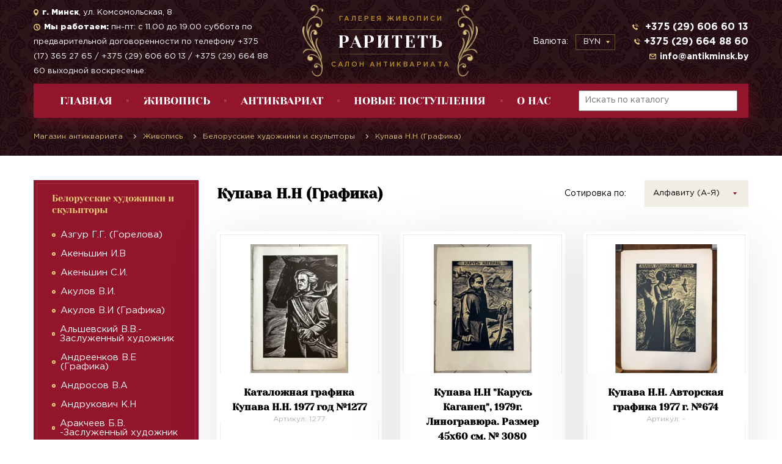

--- FILE ---
content_type: text/html; charset=UTF-8
request_url: https://antikminsk.by/painting/belorusskie-xudozhniki/kupava-n-n/
body_size: 16177
content:
<!DOCTYPE html><html lang="ru"><head lang="ru"><meta charset="UTF-8"><meta name="viewport" content="width=device-width, initial-scale=1.0"><base href="https://antikminsk.by/"><title>Картины и живопись Купава Н.Н (Графика)(Kupava N.N (Grafika)) - купить в Минске и Беларуси: цены и фото в каталоге</title><meta name="description" content="Предлагаем купить живопись и картины Купава Н.Н (Графика)(Kupava N.N (Grafika)) в Минске по выгодным ценам! В наличии большой ассортимент и других белорусских художников! Возможность доставки уточняйте!" /><link rel="stylesheet" type="text/css" media="all" href="css/jquery.fancybox.min.css"><link rel="stylesheet" type="text/css" media="all" href="css/style.css"><link rel="icon" type="image/png" href="https://antikminsk.by/favicon.png"/><link rel="preconnect" href="https://www.googletagmanager.com/"><link rel="preconnect" href="https://mc.yandex.ru/metrika/"><link rel="preconnect" href="https://www.google-analytics.com/"><link rel="preconnect" href="https://stats.g.doubleclick.net/"><link rel="canonical" href="https://antikminsk.by/painting/belorusskie-xudozhniki/kupava-n-n/"><script src="/js/third/jquery.min.js"></script><script>(function(w,d,s,l,i){w[l]=w[l]||[];w[l].push({'gtm.start':
new Date().getTime(),event:'gtm.js'});var f=d.getElementsByTagName(s)[0],
j=d.createElement(s),dl=l!='dataLayer'?'&l='+l:'';j.async=true;j.src=
'https://www.googletagmanager.com/gtm.js?id='+i+dl;f.parentNode.insertBefore(j,f);
})(window,document,'script','dataLayer','GTM-TD4PHP2');</script><script>!function(f,b,e,v,n,t,s)
{if(f.fbq)return;n=f.fbq=function(){n.callMethod?
n.callMethod.apply(n,arguments):n.queue.push(arguments)};
if(!f._fbq)f._fbq=n;n.push=n;n.loaded=!0;n.version='2.0';
n.queue=[];t=b.createElement(e);t.async=!0;
t.src=v;s=b.getElementsByTagName(e)[0];
s.parentNode.insertBefore(t,s)}(window, document,'script',
'https://connect.facebook.net/en_US/fbevents.js');
fbq('init', '295415028892461');
fbq('track', 'PageView');</script><noscript><img height="1" width="1" style="display:none"
src="https://www.facebook.com/tr?id=295415028892461&ev=PageView&noscript=1"
/></noscript><script type="application/ld+json">[{"@context":"https:\/\/schema.org","@type":"Product","name":"Купава Н.Н (Графика)","image":"https:\/\/antikminsk.by\/","description":"Купава Н.Н (Графика)","sku":102,"brand":{"@type":"Thing","name":null},"offers":{"@type":"AggregateOffer","url":"https:\/\/antikminsk.by\/painting\/belorusskie-xudozhniki\/kupava-n-n\/","priceCurrency":"BYN","lowPrice":false,"highPrice":"0.00","offerCount":6,"itemCondition":"http:\/\/schema.org\/UsedCondition","availability":"http:\/\/schema.org\/InStock","seller":{"@type":"Organization","name":"РаритетЪ"}},"aggregateRating":{"@type":"AggregateRating","ratingValue":"5","reviewCount":"46"}},{"@context":"https:\/\/schema.org","@type":"BreadcrumbList","itemListElement":[{"@type":"ListItem","position":1,"name":"Живопись","item":"https:\/\/antikminsk.by\/painting\/"},{"@type":"ListItem","position":2,"name":"Белорусские художники и скульпторы","item":"https:\/\/antikminsk.by\/painting\/belorusskie-xudozhniki\/"},{"@type":"ListItem","position":3,"name":"Купава Н.Н (Графика)","item":"https:\/\/antikminsk.by\/painting\/belorusskie-xudozhniki\/kupava-n-n\/"}]}]</script><link rel="stylesheet" href="/assets/components/pdotools/css/pdopage.min.css" type="text/css" /><script>pdoPage = {callbacks: {}, keys: {}, configs: {}};</script><link rel="stylesheet" href="/assets/components/minishop2/css/web/default.css?v=70be34f1ac" type="text/css" /><script>miniShop2Config = {"cssUrl":"\/assets\/components\/minishop2\/css\/web\/","jsUrl":"\/assets\/components\/minishop2\/js\/web\/","actionUrl":"\/assets\/components\/minishop2\/action.php","ctx":"web","close_all_message":"\u0437\u0430\u043a\u0440\u044b\u0442\u044c \u0432\u0441\u0435","price_format":[2,".",""],"price_format_no_zeros":true,"weight_format":[3,"."," "],"weight_format_no_zeros":true};</script></head><body class="category"> <header> <noscript><iframe src="https://www.googletagmanager.com/ns.html?id=GTM-TD4PHP2"
height="0" width="0" style="display:none;visibility:hidden"></iframe></noscript><div class="container"><div class="row no-gutters"><div class="col-xs-12 col-md-4"><a class="logo" href="https://antikminsk.by/"><p class="logo--info">Галерея живописи</p><p class="logo--name">РаритетЪ</p><P class="logo--info">Салон антиквариата</P></a></div><div class="hidden-xs-down col-sm-6 col-md-4"><div class="header__contact--group text-left"><div class="header__address"><img src="/img/icon-address.png" alt=""><span><b>г. Минск</b>, ул. Комсомольская, 8</span></div><div class="header__time"><img src="/img/icon-time.png" alt=""><span><strong>Мы работаем:</strong> пн-пт: с 11.00 до 19.00 суббота по предварительной договоренности по телефону +375 (17) 365 27 65 / +375 (29) 606 60 13 / +375 (29) 664 88 60 выходной воскресенье.</span></div></div></div><div class="col-xs-12 col-sm-6 col-md-4"><div class="header--item"> <div class='currency'> <span class='currency--text'>Валюта:</span> <div class='currency__select--outer'> <select name='currency' class='cs-select cs-skin-border currency__select'><option value='BYN' >BYN</option><option value='USD' >USD</option><option value='EUR' >EUR</option></select></div></div><div class="header__contact--group hidden-xs-down text-right"><div class="header__phone"><img src="/img/icon-phone.png" alt=""><a href="tel:+375296066013"> +375 (29) 606 60 13</a></div><div class="header__phone"><img src="/img/icon-phone.png" alt=""><a href="tel:+375296648860">+375 (29) 664 88 60 </a></div><div class="header__mail"><img src="/img/icon-mail.png" alt=""><a href="mailto:info@antikminsk.by">info@antikminsk.by</a></div></div></div></div></div><div class="header__menu--wrap"><div class="header__menu--toggler"><span class="burger open"></span><div class="header__burger--text"><span class="closed show">МЕНЮ</span><span class="opened">ЗАКРЫТЬ</span></div></div><ul class="header__menu"><li class="header__menu--item"><a href="/index/">Главная</a></li><li class="header__menu--item"><a href="/painting/">Живопись</a><ul class="header__sub-menu"><li class="header__sub-menu--item"><a href="/painting/belorusskie-xudozhniki/">Белорусские художники и скульпторы</a></li><li class="header__sub-menu--item"><a href="/painting/parizhskaya-shkola/">Парижская школа</a></li><li class="header__sub-menu--item"><a href="/painting/russkaya-zhivopis/">Русские художники и скульпторы</a></li><li class="header__sub-menu--item"><a href="/painting/kazaxstanskie-xudozhniki/">Казахстанские художники</a></li><li class="header__sub-menu--item"><a href="/painting/armyanskie-xudozhniki/">Армянские художники</a></li><li class="header__sub-menu--item"><a href="/painting/latvijskie-xudozhniki/">Латвийские художники</a></li><li class="header__sub-menu--item"><a href="/painting/ukrainskie-xudozhniki/">Украинские художники</a></li><li class="header__sub-menu--item"><a href="/painting/sovetskaya-zhivopis,-soczrealizm/">Советская живопись, Соцреализм</a></li><li class="header__sub-menu--item"><a href="/painting/evropejskaya-zhivopis/">Европейская живопись</a></li><li class="header__sub-menu--item"><a href="/painting/gollandskaya-zhivopis/">Голландская живопись</a></li><li class="header__sub-menu--item"><a href="/painting/korejskaya-zhivopis/">Корейская живопись</a></li><li class="header__sub-menu--item"><a href="/painting/zhivopis-drugix-stran/">Живопись других стран</a></li><li class="header__sub-menu--item"><a href="/painting/gravyuryi/">Графика</a></li></ul></li><li class="header__menu--item"><a href="/antiques/">Антиквариат</a><ul class="header__sub-menu"><li class="header__sub-menu--item"><a href="/antiques/ikonyi/">Иконы</a></li><li class="header__sub-menu--item"><a href="/antiques/krestyi/">Кресты, складни, плакетки.</a></li><li class="header__sub-menu--item"><a href="/antiques/farfor/">Фарфор (скульптура, статуэтки, бюсты)</a></li><li class="header__sub-menu--item"><a href="/antiques/mejsen/">Мейсен</a></li><li class="header__sub-menu--item"><a href="/antiques/krm/">КРМ (Королевская Берлинская Мануфактура)</a></li><li class="header__sub-menu--item"><a href="/antiques/parizh/">Париж</a></li><li class="header__sub-menu--item"><a href="/antiques/sevr/">Севр</a></li><li class="header__sub-menu--item"><a href="/antiques/sovetskij-farfor/">Советский фарфор</a></li><li class="header__sub-menu--item"><a href="/antiques/skulptura,-statuetki,-byustyi/">Скульптура,Бюсты (бронза,чугун,металл,камень,стекло)</a></li><li class="header__sub-menu--item"><a href="/antiques/chasyi-i-kandelyabryi/">Часы, канделябры, подсвечники</a></li><li class="header__sub-menu--item"><a href="/antiques/posuda/">Посуда</a></li><li class="header__sub-menu--item"><a href="/antiques/vazyi/">Вазы</a></li><li class="header__sub-menu--item"><a href="/antiques/fruktovniczyi,-konfetniczyi/">Фруктовницы, конфетницы</a></li><li class="header__sub-menu--item"><a href="/antiques/tarelki/">Тарелки</a></li><li class="header__sub-menu--item"><a href="/antiques/shkatulki/">Шкатулки</a></li><li class="header__sub-menu--item"><a href="/antiques/samovaryi/">Самовары, бульотки, чайники</a></li><li class="header__sub-menu--item"><a href="/antiques/lampyi/">Лампы</a></li><li class="header__sub-menu--item"><a href="/antiques/zerkala/">Зеркала</a></li><li class="header__sub-menu--item"><a href="/antiques/knigi/">Книги</a></li><li class="header__sub-menu--item"><a href="/antiques/furniture/">Мебель</a></li><li class="header__sub-menu--item"><a href="/antiques/kuritelnyie-prinadlezhnosti/">Курительные принадлежности</a></li><li class="header__sub-menu--item"><a href="/antiques/kosmeticheskie-prinadlezhnosti/">Косметические принадлежности</a></li><li class="header__sub-menu--item"><a href="/antiques/raznoe/">Разное</a></li></ul></li><li class="header__menu--item"><a href="/novenkoe/">НОВЫЕ ПОСТУПЛЕНИЯ</a><ul class="header__sub-menu"><li class="header__sub-menu--item"><a href="/novenkoe/nashi-novinki/">Наши новинки</a></li></ul></li><li class="header__menu--item"><a href="/o-nas/">О нас</a><ul class="header__sub-menu"><li class="header__sub-menu--item"><a href="/o-nas/kak-kupit/">Как купить?</a></li></ul></li></ul><div class="header__search"> <form action="https://antikminsk.by/ext/search/" method="get" target="_self" accept-charset="utf-8"> <input id="searchStr" type="text" name="query" placeholder="Искать по каталогу" value=""/> </form></div></div><div class="breadcrumbs--wrap"> <ul id="breadcrumbs" class="breadcrumbs"> <li> <a href="https://antikminsk.by/"> <span>Магазин антиквариата</span> </a> </li><li> <a href="painting/"> <span>Живопись</span> </a> </li> <li> <a href="painting/belorusskie-xudozhniki/"> <span>Белорусские художники и скульпторы</span> </a> </li> <li> <span> <span>Купава Н.Н (Графика)</span> </span> </li> </ul></div></div></header> <div class="container side--container"> <div class="side"> <div class="menu--toggler"> <span class="burger open"></span> <div class="burger--text"> <span class="closed show">Категории товаров</span> <span class="opened">закрыть</span> </div> </div> <ul class="side-menu"><li class="first active"><a href="painting/belorusskie-xudozhniki/" >Белорусские художники и скульпторы</a><ul class="side-menu--sub"><li class="first"><a href="painting/belorusskie-xudozhniki/azgur-g-g-(gorelova)/" >Азгур Г.Г. (Горелова)</a></li><li><a href="painting/belorusskie-xudozhniki/akenshin-iv/" >Акеньшин И.В</a></li><li><a href="painting/belorusskie-xudozhniki/akenshin-si/" >Акеньшин С.И.</a></li><li><a href="painting/belorusskie-xudozhniki/akulov-v-i/" >Акулов В.И.</a></li><li><a href="painting/belorusskie-xudozhniki/akulov-vi-(grafika)/" >Акулов В.И (Графика)</a></li><li><a href="painting/belorusskie-xudozhniki/alshevskij-vv/" >Альшевский В.В.- Заслуженный художник</a></li><li><a href="painting/belorusskie-xudozhniki/andreenkov-ve/" >Андреенков В.Е (Графика)</a></li><li><a href="painting/belorusskie-xudozhniki/androsov-va/" >Андросов В.А</a></li><li><a href="painting/belorusskie-xudozhniki/andrukovich-kn/" >Андрукович К.Н</a></li><li><a href="painting/belorusskie-xudozhniki/arakcheev-b-v/" >Аракчеев Б.В. -Заслуженный художник</a></li><li><a href="painting/belorusskie-xudozhniki/arxipov-gv/" >Архипов Г.В.</a></li><li><a href="painting/belorusskie-xudozhniki/arutyunyan-spartak/" >Арутюнян С.А</a></li><li><a href="painting/belorusskie-xudozhniki/aseczkij-lp/" >Асецкий Л.П.- Заслуженный художник (Графика)</a></li><li><a href="painting/belorusskie-xudozhniki/axremchik-ivan-osipovich-narodnyij-xudozhnik/" >Ахремчик И.О. - Народный художник</a></li><li><a href="painting/belorusskie-xudozhniki/bagryanczev-nm/" >Багрянцев Н.М</a></li><li><a href="painting/belorusskie-xudozhniki/bagryanczev-e/" >Багрянцев Э.Н.</a></li><li><a href="painting/belorusskie-xudozhniki/balenok-sv/" >Баленок С.В (Графика)</a></li><li><a href="painting/belorusskie-xudozhniki/barabanczev-vk/" >Барабанцев В.К</a></li><li><a href="painting/belorusskie-xudozhniki/baranov-v-i/" >Баранов В.И.</a></li><li><a href="painting/belorusskie-xudozhniki/baranov-yua/" >Баранов Ю.А.</a></li><li><a href="painting/belorusskie-xudozhniki/baranovskaya-ea/" >Барановская Е.А.</a></li><li><a href="painting/belorusskie-xudozhniki/baranovskij-av-narodnyij-xudozhnik/" >Барановский А.В.- Народный художник</a></li><li><a href="painting/belorusskie-xudozhniki/baranovskij-f-m/" >Барановский Ф.М.</a></li><li><a href="painting/belorusskie-xudozhniki/barsukov-dv/" >Барсуков Д.В</a></li><li><a href="painting/belorusskie-xudozhniki/barxatkov-va/" >Бархатков В.А</a></li><li><a href="painting/belorusskie-xudozhniki/barxatkov-ia/" >Бархатков И.А</a></li><li><a href="painting/belorusskie-xudozhniki/basalyiga-vs/" >Басалыга В.С (Графика)</a></li><li><a href="painting/belorusskie-xudozhniki/baslyiga-ms/" >Басалыга М.С (Графика)</a></li><li><a href="painting/belorusskie-xudozhniki/batalonok-ee/" >Батальонок Е.Е.</a></li><li><a href="painting/belorusskie-xudozhniki/belajchuk-av/" >Белайчук А.В.</a></li><li><a href="painting/belorusskie-xudozhniki/beleniczkij-m-z/" >Беленицкий М.З.</a></li><li><a href="painting/belorusskie-xudozhniki/belovarova/" >Беловарова</a></li><li><a href="painting/belorusskie-xudozhniki/belonovich-i-i/" >Белонович И.И.</a></li><li><a href="painting/belorusskie-xudozhniki/belousov-v-p/" >Белоусов В.П.- Заслуженный художник</a></li><li><a href="painting/belorusskie-xudozhniki/belskij-m-l/" >Бельский М.Л (Графика)</a></li><li><a href="painting/belorusskie-xudozhniki/belyavskij-v-n/" >Белявский В.Н.</a></li><li><a href="painting/belorusskie-xudozhniki/belyaev-pr/" >Беляев П.Р.</a></li><li><a href="painting/belorusskie-xudozhniki/belyavskij-vv/" >Белявский В.В.</a></li><li><a href="painting/belorusskie-xudozhniki/beregejko-og/" >Берегейко О.Г</a></li><li><a href="painting/belorusskie-xudozhniki/blishh-m-a/" >Блищ М.А.</a></li><li><a href="painting/belorusskie-xudozhniki/bogdan-vm/" >Богдан В.М.</a></li><li><a href="painting/belorusskie-xudozhniki/bogoslovskij/" >Богословский (Графика)</a></li><li><a href="painting/belorusskie-xudozhniki/bojko-va/" >Бойко В.А (Графика)</a></li><li><a href="painting/belorusskie-xudozhniki/bolomatov-vf/" >Боломатов В.Ф.</a></li><li><a href="painting/belorusskie-xudozhniki/bondarchuk-vp/" >Бондарчук В.П (Графика)</a></li><li><a href="painting/belorusskie-xudozhniki/borozna-lt/" >Борозна Л.Т</a></li><li><a href="painting/belorusskie-xudozhniki/brzhozovskij-gf/" >Бржозовский Г.Ф.</a></li><li><a href="painting/belorusskie-xudozhniki/bubashkina-ev/" >Бубашкина Э.В.</a></li><li><a href="painting/belorusskie-xudozhniki/buel-ei/" >Буель Е.И.</a></li><li><a href="painting/belorusskie-xudozhniki/bulyichev-yu-a/" >Булычев Ю.А.</a></li><li><a href="painting/belorusskie-xudozhniki/bulyichev-yua-(grafika)/" >Булычев Ю.А (Графика)</a></li><li><a href="painting/belorusskie-xudozhniki/buralkin-gv/" >Буралкин Г.В</a></li><li><a href="painting/belorusskie-xudozhniki/bushhik-n-v/" >Бущик Н.В.</a></li><li><a href="painting/belorusskie-xudozhniki/byalyiniczkij-birulya-vk/" >Бялыницкий-Бируля В.К -Народный художник</a></li><li><a href="painting/belorusskie-xudozhniki/varlamov-v-m/" >Варламов В.М.</a></li><li><a href="painting/belorusskie-xudozhniki/vasilev-v-v/" >Васильев В.И.</a></li><li><a href="painting/belorusskie-xudozhniki/vashhenko-gx/" >Ващенко Г.Х. -Народный художник</a></li><li><a href="painting/belorusskie-xudozhniki/vitkovskaya-vg/" >Витковская В.Г</a></li><li><a href="painting/belorusskie-xudozhniki/vitkovskij-ga/" >Витковский Г.А (Графика)</a></li><li><a href="painting/belorusskie-xudozhniki/volkov-vv/" >Волков А.В</a></li><li><a href="painting/belorusskie-xudozhniki/voronov-nm-zasluzhennyij-xudozhnik/" >Воронов Н.М -Заслуженный художник</a></li><li><a href="painting/belorusskie-xudozhniki/vrublevskaya-sp/" >Врублевская С.П (Графика)</a></li><li><a href="painting/belorusskie-xudozhniki/vyiborova-vyu/" >Выборова В.Ю.</a></li><li><a href="painting/belorusskie-xudozhniki/vyirvo-aa/" >Вырво А.А.</a></li><li><a href="painting/belorusskie-xudozhniki/gavrilenko-p-n/" >Гавриленко П.Н.</a></li><li><a href="painting/belorusskie-xudozhniki/gavrilenko-pn-(grafika)/" >Гавриленко П.Н (Графика)</a></li><li><a href="painting/belorusskie-xudozhniki/gajdukova-yuliya/" >Гайдукова Юлия</a></li><li><a href="painting/belorusskie-xudozhniki/gandyish-lb/" >Гандыш Л.Б</a></li><li><a href="painting/belorusskie-xudozhniki/gerasimov-av/" >Герасимов А.В</a></li><li><a href="painting/belorusskie-xudozhniki/gerasimov-va/" >Герасимов В.А</a></li><li><a href="painting/belorusskie-xudozhniki/gerasimov-g/" >Герасимов Г.В</a></li><li><a href="painting/belorusskie-xudozhniki/gerasimova-vv/" >Герасимова В.В.</a></li><li><a href="painting/belorusskie-xudozhniki/gerus-s-p/" >Герус С.П (Графика)</a></li><li><a href="painting/belorusskie-xudozhniki/glyukman-gf/" >Глюкман Г.Ф</a></li><li><a href="painting/belorusskie-xudozhniki/gomonov-vk-zasluzhennyij/" >Гомонов В.К.-Заслуженный художник</a></li><li><a href="painting/belorusskie-xudozhniki/gomonov-lv/" >Гомонов Л.В</a></li><li><a href="painting/belorusskie-xudozhniki/goncharov-v/" >Гончаров В.</a></li><li><a href="painting/belorusskie-xudozhniki/goncharuk-vi/" >Гончарук В.И</a></li><li><a href="painting/belorusskie-xudozhniki/gorshkovoz-a/" >Горшковоз А.И</a></li><li><a href="painting/belorusskie-xudozhniki/goryachev-s-ya/" >Горячев С.Я.</a></li><li><a href="painting/belorusskie-xudozhniki/gribova-av/" >Грибова А.В.</a></li><li><a href="painting/belorusskie-xudozhniki/grinevich-tatyana-viktorovna/" >Гриневич Т.В.</a></li><li><a href="painting/belorusskie-xudozhniki/gromyiko-v-a/" >Громыко В.А. - Народный художник</a></li><li><a href="painting/belorusskie-xudozhniki/gubarev-va/" >Губарев В.А</a></li><li><a href="painting/belorusskie-xudozhniki/gugel-a-s/" >Гугель А.С.- Заслуженный художник</a></li><li><a href="painting/belorusskie-xudozhniki/gugel-msh/" >Гугель М.С (Графика)</a></li><li><a href="painting/belorusskie-xudozhniki/gumen-f-f/" >Гумен Ф.Ф (Графика)</a></li><li><a href="painting/belorusskie-xudozhniki/gurvich-gl/" >Гурвич Г.Л</a></li><li><a href="painting/belorusskie-xudozhniki/daneliya-ap/" >Данелия А.П.</a></li><li><a href="painting/belorusskie-xudozhniki/daneliya-p/" >Данелия П.А.- Заслуженный художник</a></li><li><a href="painting/belorusskie-xudozhniki/danczig-mv/" >Данциг М.В.-Народный художник</a></li><li><a href="painting/belorusskie-xudozhniki/demidov-am/" >Демидов А.М.</a></li><li><a href="painting/belorusskie-xudozhniki/denisov-gi/" >Денисов Г.И (Графика)</a></li><li><a href="painting/belorusskie-xudozhniki/dzhons-antonina-(antonina-johns)/" >Джонс Антонина (Antonina Johns)</a></li><li><a href="painting/belorusskie-xudozhniki/dmuxajlo-i-s/" >Дмухайло И.С.- Заслуженный художник</a></li><li><a href="painting/belorusskie-xudozhniki/dovgyallo-m-x/" >Довгялло М.Х.</a></li><li><a href="painting/belorusskie-xudozhniki/dovgyallo-o-m/" >Довгялло О.М.</a></li><li><a href="painting/belorusskie-xudozhniki/domorad-va/" >Доморад В.А.</a></li><li><a href="painting/belorusskie-xudozhniki/domorad-va-(grafika)/" >Доморад В.А (Графика)</a></li><li><a href="painting/belorusskie-xudozhniki/doroshevich-fi/" >Дорошевич Ф.И</a></li><li><a href="painting/belorusskie-xudozhniki/drachev-pn/" >Драчев П.Н (Графика)</a></li><li><a href="painting/belorusskie-xudozhniki/drozdovich-yan/" >Дроздович Я.Н</a></li><li><a href="painting/belorusskie-xudozhniki/dudarenko-l-a/" >Дударенко Л.А.- Заслуженный художник</a></li><li><a href="painting/belorusskie-xudozhniki/duchicz-n-v/" >Дучиц Н.В.</a></li><li><a href="painting/belorusskie-xudozhniki/dyakonov-sd/" >Дьяконов С.Д</a></li><li><a href="painting/belorusskie-xudozhniki/dyagileva-kseniya/" >Дягилева- Беляева Ксения</a></li><li><a href="painting/belorusskie-xudozhniki/evseev-v-k/" >Евсеев В.К.</a></li><li><a href="painting/belorusskie-xudozhniki/eresko-vn/" >Ересько В.Н</a></li><li><a href="painting/belorusskie-xudozhniki/zhdanov-a/" >Жданов А.</a></li><li><a href="painting/belorusskie-xudozhniki/zhilin-e-i/" >Жилин Е.И.</a></li><li><a href="painting/belorusskie-xudozhniki/zhitkovskij-aa/" >Житковский А.А.</a></li><li><a href="painting/belorusskie-xudozhniki/zholtok-v-k/" >Жолток В.К.- Заслуженный художник</a></li><li><a href="painting/belorusskie-xudozhniki/zhukovskij-syu/" >Жуковский С.Ю</a></li><li><a href="painting/belorusskie-xudozhniki/zhuravkov-f-n/" >Журавков Ф.Н.</a></li><li><a href="painting/belorusskie-xudozhniki/zabavchik-ai/" >Забавчик А.И</a></li><li><a href="painting/belorusskie-xudozhniki/zajczev-e-a/" >Зайцев Е.А. - Народный художник</a></li><li><a href="painting/belorusskie-xudozhniki/zajczev-ea-narodnyij-(grafika)/" >Зайцев Е.А.- Народный художник (Графика)</a></li><li><a href="painting/belorusskie-xudozhniki/zajczev-yu-k-(zyuk)/" >Зайцев Ю.К.(ЗЮК)</a></li><li><a href="painting/belorusskie-xudozhniki/zaloznyij-n-g/" >Залозный Н.Г.</a></li><li><a href="painting/belorusskie-xudozhniki/zariczkij-em/" >Зарицкий Э.М (Графика)</a></li><li><a href="painting/belorusskie-xudozhniki/zaslonov-rl/" >Заслонов Р.Л (Графика)</a></li><li><a href="painting/belorusskie-xudozhniki/zaxarinskij-va/" >Захаринский В.А</a></li><li><a href="painting/belorusskie-xudozhniki/zvonkov-i-g/" >Звонков И.Г.</a></li><li><a href="painting/belorusskie-xudozhniki/zvonkov-ig-(grafika)/" >Звонков И.Г (Графика)</a></li><li><a href="painting/belorusskie-xudozhniki/zenko-vv/" >Зенько В.В.</a></li><li><a href="painting/belorusskie-xudozhniki/zinkevich-lv/" >Зинкевич В.Л.- Заслуженный художник</a></li><li><a href="painting/belorusskie-xudozhniki/zinchuk-a-m/" >Зинчук А.М.</a></li><li><a href="painting/belorusskie-xudozhniki/ivakin-gp/" >Ивакин Г.П.</a></li><li><a href="painting/belorusskie-xudozhniki/ivanov-g/" >Иванов Г.Н.</a></li><li><a href="painting/belorusskie-xudozhniki/ivanova-na/" >Иванова Н.А</a></li><li><a href="painting/belorusskie-xudozhniki/ignatenko-sn/" >Игнатенко С.Н.</a></li><li><a href="painting/belorusskie-xudozhniki/ignatev-e-a/" >Игнатьев Е.А. - Заслуженный художник</a></li><li><a href="painting/belorusskie-xudozhniki/ilina-va/" >Ильина В.А.</a></li><li><a href="painting/belorusskie-xudozhniki/isaevich-ga/" >Исаевич Г.А</a></li><li><a href="painting/belorusskie-xudozhniki/isaenok-mi/" >Исаёнок М.И.</a></li><li><a href="painting/belorusskie-xudozhniki/isaenok-n-i/" >Исаёнок Н.И.</a></li><li><a href="painting/belorusskie-xudozhniki/isakov-gp/" >Исаков Г.П (Графика)</a></li><li><a href="painting/belorusskie-xudozhniki/isachev-a-a/" >Исачёв А.А.</a></li><li><a href="painting/belorusskie-xudozhniki/isachyov-yaa/" >Исачёв Я.А.</a></li><li><a href="painting/belorusskie-xudozhniki/isachenko-v-p/" >Исаченко В.П.</a></li><li><a href="painting/belorusskie-xudozhniki/kazak-eo/" >Казак Е.О.</a></li><li><a href="painting/belorusskie-xudozhniki/kazaka-oi/" >Казак О.И</a></li><li><a href="painting/belorusskie-xudozhniki/kozakevich-nk-zasluzhennyij-xudozhnik/" >Казакевич Н.К.- Заслуженный художник</a></li><li><a href="painting/belorusskie-xudozhniki/kazakov-bi/" >Казаков Б.И.- Заслуженный художник</a></li><li><a href="painting/belorusskie-xudozhniki/kazakov-vk/" >Казаков В.К</a></li><li><a href="painting/belorusskie-xudozhniki/kamal-kamil/" >Камил Камал</a></li><li><a href="painting/belorusskie-xudozhniki/karpenkov-ai/" >Карпенков А.И.</a></li><li><a href="painting/belorusskie-xudozhniki/katkov-s-p/" >Катков С.П.</a></li><li><a href="painting/belorusskie-xudozhniki/kashkurevich-a-m/" >Кашкуревич А.М. - Народный художник (Графика)</a></li><li><a href="painting/belorusskie-xudozhniki/kiryushhenko-s-i/" >Кирющенко С.И.</a></li><li><a href="painting/belorusskie-xudozhniki/kishhenko-a-m/" >Кищенко А.М. - Народный художник</a></li><li><a href="painting/belorusskie-xudozhniki/kishhenko-am-narodnyij-xudozhnik-(grafika)/" >Кищенко А.М -Народный художник (Графика)</a></li><li><a href="painting/belorusskie-xudozhniki/klimenko-anna/" >Клименко А.И.</a></li><li><a href="painting/belorusskie-xudozhniki/klimenko-id/" >Клименко И.Д</a></li><li><a href="painting/belorusskie-xudozhniki/klinov-a/" >Клинов А.А.</a></li><li><a href="painting/belorusskie-xudozhniki/kovalev-a-f/" >Ковалев А.Ф.</a></li><li><a href="painting/belorusskie-xudozhniki/kozhux-vv/" >Кожух В.В</a></li><li><a href="painting/belorusskie-xudozhniki/kozlovskij-a-s/" >Козловский А.С.-Заслуженный художник.</a></li><li><a href="painting/belorusskie-xudozhniki/koktev-a-a/" >Коктев А.А.</a></li><li><a href="painting/belorusskie-xudozhniki/kolos-s/" >Колос С.</a></li><li><a href="painting/belorusskie-xudozhniki/kondrusevich-vv/" >Кондрусевич В.В</a></li><li><a href="painting/belorusskie-xudozhniki/konczedajlov-va/" >Концедайлов В.А</a></li><li><a href="painting/belorusskie-xudozhniki/konczub-aa/" >Концуб А.А</a></li><li><a href="painting/belorusskie-xudozhniki/kopsha-todar-(grigorij-yanovich)/" >Копша Тодар (Григорий Янович)</a></li><li><a href="painting/belorusskie-xudozhniki/korabelnikov-av/" >Корабельников А.В</a></li><li><a href="painting/belorusskie-xudozhniki/korzhenevskij-a-s/" >Корженевский А.С.</a></li><li><a href="painting/belorusskie-xudozhniki/korobushkin-e-g/" >Коробушкин Е.Г.</a></li><li><a href="painting/belorusskie-xudozhniki/korolenko-e/" >Короленко Е.</a></li><li><a href="painting/belorusskie-xudozhniki/korshunov-roman/" >Коршунов Роман</a></li><li><a href="painting/belorusskie-xudozhniki/kosmachyov-km/" >Космачёв К.М.-Заслуженный художник</a></li><li><a href="painting/belorusskie-xudozhniki/kostyuchenko-ak/" >Костюченко А.К</a></li><li><a href="painting/belorusskie-xudozhniki/kostyuchenko-vk/" >Костюченко В.К.- Заслуженный художник.</a></li><li><a href="painting/belorusskie-xudozhniki/kravczov-vp/" >Кравцов В.П</a></li><li><a href="painting/belorusskie-xudozhniki/krasnevskij-i/" >Красневский И.</a></li><li><a href="painting/belorusskie-xudozhniki/krasovskij-e-e/" >Красовский Е.Е.-Заслуженный художник</a></li><li><a href="painting/belorusskie-xudozhniki/krasovskij-ee-(grafika)/" >Красовский Е.Е _Заслуженный художник (Графика)</a></li><li><a href="painting/belorusskie-xudozhniki/krasovskij-ek/" >Красовский Е.К.</a></li><li><a href="painting/belorusskie-xudozhniki/krishtapovich-se/" >Криштапович С.Е</a></li><li><a href="painting/belorusskie-xudozhniki/krol-ai/" >Кроль А.И.</a></li><li><a href="painting/belorusskie-xudozhniki/krot-mf/" >Крот М.Ф</a></li><li><a href="painting/belorusskie-xudozhniki/kroxalev-p-s/" >Крохалев П.С. (Крохолев)-Заслуженный художник</a></li><li><a href="painting/belorusskie-xudozhniki/krupskaya-vv/" >Крупская В.В.</a></li><li><a href="painting/belorusskie-xudozhniki/krupskij-ig/" >Крупский И.Г</a></li><li><a href="painting/belorusskie-xudozhniki/ksendzov-ap/" >Ксендзов А.П.</a></li><li><a href="painting/belorusskie-xudozhniki/kubarev-v-g/" >Кубарев В.Г.- Заслуженнный художник</a></li><li><a href="painting/belorusskie-xudozhniki/kubarev-vg-zasluzhennyij-xudozhnik-(grafika)/" >Кубарев В.Г-Заслуженный художник (Графика)</a></li><li><a href="painting/belorusskie-xudozhniki/kudrevich-rv-narodnyij-xudozhnik/" >Кудревич Р.В.-Народный художник</a></li><li><a href="painting/belorusskie-xudozhniki/kuzneczov-av/" >Кузнецов А.В -Заслуженный художник</a></li><li><a href="painting/belorusskie-xudozhniki/kuzmich-av/" >Кузьмич А.В.</a></li><li><a href="painting/belorusskie-xudozhniki/kulesh-np/" >Кулеш Н.П</a></li><li class="active"><a href="painting/belorusskie-xudozhniki/kupava-n-n/" >Купава Н.Н (Графика)</a></li><li><a href="painting/belorusskie-xudozhniki/kuxarev-vi/" >Кухарев В.И</a></li><li><a href="painting/belorusskie-xudozhniki/kuxto-sv/" >Кухто С.В</a></li><li><a href="painting/belorusskie-xudozhniki/lagun-va/" >Лагун В.А.</a></li><li><a href="painting/belorusskie-xudozhniki/landarskij-re/" >Ландарский Р.Е.-Заслуженный художник.</a></li><li><a href="painting/belorusskie-xudozhniki/levkovich-mv/" >Левкович М.В.</a></li><li><a href="painting/belorusskie-xudozhniki/lipen-ai/" >Липень А.И</a></li><li><a href="painting/belorusskie-xudozhniki/lisovskij-anatolij/" >Лисовский А.С</a></li><li><a href="painting/belorusskie-xudozhniki/litvinova-z-v/" >Литвинова З.В.- Заслуженный художник</a></li><li><a href="painting/belorusskie-xudozhniki/litvinova-zv-(grafika)/" >Литвинова З.В -Заслуженный художник (Графика)</a></li><li><a href="painting/belorusskie-xudozhniki/lixonenko-n-i/" >Лихоненко Н.И.</a></li><li><a href="painting/belorusskie-xudozhniki/los-eg/" >Лось Е.Г</a></li><li><a href="painting/belorusskie-xudozhniki/lukashevich-sv/" >Лукашевич С.В.</a></li><li><a href="painting/belorusskie-xudozhniki/lukin-vv/" >Лукин В.В</a></li><li><a href="painting/belorusskie-xudozhniki/lukin-vv-(grafika)/" >Лукин В.В (Графика)</a></li><li><a href="painting/belorusskie-xudozhniki/lukyanov-v-m/" >Лукьянов В.М.</a></li><li><a href="painting/belorusskie-xudozhniki/luczevich-zo/" >Луцевич З.О.</a></li><li><a href="painting/belorusskie-xudozhniki/lyubich-om/" >Любич О.М</a></li><li><a href="painting/belorusskie-xudozhniki/lyapin-av/" >Ляпин А.В.</a></li><li><a href="painting/belorusskie-xudozhniki/lyapin-av-(grafika)/" >Ляпин А.В (Графика)</a></li><li><a href="painting/belorusskie-xudozhniki/majzels-l-o/" >Майзельс Л.О.</a></li><li><a href="painting/belorusskie-xudozhniki/makarenko-ms/" >Макаренко М.С (Графика)</a></li><li><a href="painting/belorusskie-xudozhniki/maksimczev-ki/" >Максимцев К.И</a></li><li><a href="painting/belorusskie-xudozhniki/malaxova-g/" >Малахова Г. (Графика)</a></li><li><a href="painting/belorusskie-xudozhniki/malaxovskij-od/" >Малаховский О.Д</a></li><li><a href="painting/belorusskie-xudozhniki/malishevskij-a-a/" >Малишевский А.А.- Заслуженный художник</a></li><li><a href="painting/belorusskie-xudozhniki/malishevskij-sa/" >Малишевский С.А.</a></li><li><a href="painting/belorusskie-xudozhniki/malishevskij-sa-(grafika)/" >Малишевский С.А (Графика)</a></li><li><a href="painting/belorusskie-xudozhniki/markevich-fz/" >Маркевич Ф.З.</a></li><li><a href="painting/belorusskie-xudozhniki/marochkin-a-a/" >Мара Алесь (Марочкин А.А.)</a></li><li><a href="painting/belorusskie-xudozhniki/mara-ales-(marochkin-a,a)-(grafika)/" >Мара Алесь (Марочкин А,А) (Графика)</a></li><li><a href="painting/belorusskie-xudozhniki/marchenko-lm/" >Марченко Л.М (Графика)</a></li><li><a href="painting/belorusskie-xudozhniki/martyinchuk-vm/" >Мартынчук В.М</a></li><li><a href="painting/belorusskie-xudozhniki/maslenikov-vp/" >Маслеников В.П- Заслуженный художник</a></li><li><a href="painting/belorusskie-xudozhniki/maslenikov-pv/" >Маслеников П.В.</a></li><li><a href="painting/belorusskie-xudozhniki/maslenikov-p-v/" >Маслеников П.В.- Народный художник</a></li><li><a href="painting/belorusskie-xudozhniki/matievich-on/" >Матиевич О.Н</a></li><li><a href="painting/belorusskie-xudozhniki/matvejchuk-a-i/" >Матвейчук А.И.</a></li><li><a href="painting/belorusskie-xudozhniki/maczuro-yuv/" >Мацуро Ю.В.</a></li><li><a href="painting/belorusskie-xudozhniki/meleshhkevich-ff/" >Меляшкевич Ф.Ф</a></li><li><a href="painting/belorusskie-xudozhniki/merenkov-ma/" >Меренков М.А.</a></li><li><a href="painting/belorusskie-xudozhniki/minko-vm/" >Минко В.М (Скульптура)</a></li><li><a href="painting/belorusskie-xudozhniki/mirskij-av/" >Мирский А.В.</a></li><li><a href="painting/belorusskie-xudozhniki/mixajlovich-v/" >Михайлович В.</a></li><li><a href="painting/belorusskie-xudozhniki/mixalenko-a/" >Михаленко А.</a></li><li><a href="painting/belorusskie-xudozhniki/mixalenko-a-(grafika)/" >Михаленко А. (Графика)</a></li><li><a href="painting/belorusskie-xudozhniki/mixeeva-vn/" >Михеева В.Н</a></li><li><a href="painting/belorusskie-xudozhniki/mixeeva-vn-grafika/" >Михеева В.Н Графика</a></li><li><a href="painting/belorusskie-xudozhniki/movchan-ma/" >Мовчан М.А- Графика</a></li><li><a href="painting/belorusskie-xudozhniki/moskovskix-v-n/" >Московских В.Н.</a></li><li><a href="painting/belorusskie-xudozhniki/mshar-dg/" >Мшар Д.Г</a></li><li><a href="painting/belorusskie-xudozhniki/murashov-vn/" >Мурашов В.Н-Народный художник (скульптура)</a></li><li><a href="painting/belorusskie-xudozhniki/nazarenko-n-p/" >Назаренко Н.П.</a></li><li><a href="painting/belorusskie-xudozhniki/nazarenko-pn/" >Назаренко П.Н.</a></li><li><a href="painting/belorusskie-xudozhniki/nesterevskij-nl/" >НЕСТЕРЕВСКИЙ Н.Л.</a></li><li><a href="painting/belorusskie-xudozhniki/ovchinnikov-am/" >Овчинников А.М -Графика</a></li><li><a href="painting/belorusskie-xudozhniki/osedovskij-al/" >Оседовский А.Л</a></li><li><a href="painting/belorusskie-xudozhniki/oxrimuk-im/" >Охримук И.М.</a></li><li><a href="painting/belorusskie-xudozhniki/ochajkin-vf/" >Очайкин В.Ф.</a></li><li><a href="painting/belorusskie-xudozhniki/palachich-mirovlad/" >Палачич Мировлад</a></li><li><a href="painting/belorusskie-xudozhniki/pevnyij-ni/" >Певный Н.И</a></li><li><a href="painting/belorusskie-xudozhniki/pesin-valerij/" >Песин Валерий</a></li><li><a href="painting/belorusskie-xudozhniki/petran-vladimir/" >Петрань Владимир</a></li><li><a href="painting/belorusskie-xudozhniki/peshkun-vp/" >Пешкун В.П.</a></li><li><a href="painting/belorusskie-xudozhniki/platonov-yuv/" >Платонов Ю.В.</a></li><li><a href="painting/belorusskie-xudozhniki/pluzhnik-m-a/" >Плужник М.А.</a></li><li><a href="painting/belorusskie-xudozhniki/podolin-yum/" >Подолин Ю.М- Графика</a></li><li><a href="painting/belorusskie-xudozhniki/poplavskaya-e-g/" >Поплавская Е.Г.</a></li><li><a href="painting/belorusskie-xudozhniki/poplavskaya-nn/" >Поплавская Н.Н-Графика</a></li><li><a href="painting/belorusskie-xudozhniki/poplavskij-gg/" >Поплавский Г.Г. - Народный художник</a></li><li><a href="painting/belorusskie-xudozhniki/popovich-mi/" >Попович М.И.</a></li><li><a href="painting/belorusskie-xudozhniki/porozhnyak-tn-zasluzhennyij-xudozhnik/" >Порожняк Т.Н - Заслуженный художник</a></li><li><a href="painting/belorusskie-xudozhniki/poroxnya-d,m/" >Порохня Д,М.</a></li><li><a href="painting/belorusskie-xudozhniki/posledovich-ao/" >Последович А.О.-Заслуженный художник (Графика)</a></li><li><a href="painting/belorusskie-xudozhniki/potvorov-v-v/" >Потворов В. В.</a></li><li><a href="painting/belorusskie-xudozhniki/potvorova-tv/" >Потворова Т.В.</a></li><li><a href="painting/belorusskie-xudozhniki/pochiczkij-vv-(drklien)/" >Почицкий В.В (dr.Klein)</a></li><li><a href="painting/belorusskie-xudozhniki/radevich-li/" >Радевич Л.И.</a></li><li><a href="painting/belorusskie-xudozhniki/radchenko-s/" >Радченко С.</a></li><li><a href="painting/belorusskie-xudozhniki/rzheusskij-anatolij/" >Ржеусский А.(Ржеутский А)</a></li><li><a href="painting/belorusskie-xudozhniki/rej-ivan-irej/" >Рей И.П.- Заслуженный художник</a></li><li><a href="painting/belorusskie-xudozhniki/rimarovich-eg/" >Риморович Э.Г</a></li><li><a href="painting/belorusskie-xudozhniki/rimashevskij-sv/" >Римашевский С.В.</a></li><li><a href="painting/belorusskie-xudozhniki/rogalevich-m-v/" >Рогалевич М.В.</a></li><li><a href="painting/belorusskie-xudozhniki/rozhkov-v/" >Рожков В.З.</a></li><li><a href="painting/belorusskie-xudozhniki/rozhkov-vz/" >Рожков В.З- Графика</a></li><li><a href="painting/belorusskie-xudozhniki/razdzyaloўskaya-ya-i/" >Роздзяловская Я.И.</a></li><li><a href="painting/belorusskie-xudozhniki/rozdzyalovskaya-yai-(grafika)/" >Роздзяловская Я.И (Графика)</a></li><li><a href="painting/belorusskie-xudozhniki/romanov-s/" >Романов С.Г. - Заслуженный художник</a></li><li><a href="painting/belorusskie-xudozhniki/romanov-sg-zasluzhennyij-xudozhnik-(grafika)/" >Романов С.Г-Заслуженный художник (Графика)</a></li><li><a href="painting/belorusskie-xudozhniki/romejo-vp/" >Ромейко В.П.</a></li><li><a href="painting/belorusskie-xudozhniki/rubczov-vm/" >Рубцов В.М</a></li><li><a href="painting/belorusskie-xudozhniki/rudchik-i-d/" >Рудчик И.Д.</a></li><li><a href="painting/belorusskie-xudozhniki/ryibakova-n/" >Рыбакова Н.</a></li><li><a href="painting/belorusskie-xudozhniki/ryizhij-nd/" >Рыжий Н.Д (Графика)</a></li><li><a href="painting/belorusskie-xudozhniki/saviczkij-v-n/" >Савицкий В.Н.</a></li><li><a href="painting/belorusskie-xudozhniki/saviczkij-ma-(narodnyij)/" >Савицкий А.М (Графика)</a></li><li><a href="painting/belorusskie-xudozhniki/saviczkij-ma-narodnyij-xudozhnik/" >Савицкий М.А. - Народный художник</a></li><li><a href="painting/belorusskie-xudozhniki/savich-vp/" >Савич В.П- Заслуженный художник</a></li><li><a href="painting/belorusskie-xudozhniki/saxno-vi/" >Сахно В.И</a></li><li><a href="painting/belorusskie-xudozhniki/sventoxovskaya-v-m/" >Свентоховская В.М.</a></li><li><a href="painting/belorusskie-xudozhniki/sventoxovskij-p-v/" >Свентоховский П.В.</a></li><li><a href="painting/belorusskie-xudozhniki/seleshhuk-n-m/" >Селещук Н.М.</a></li><li><a href="painting/belorusskie-xudozhniki/seleshhuk-nm-grafika/" >Селещук Н.М (Графика)</a></li><li><a href="painting/belorusskie-xudozhniki/silivonchik-ad/" >Силивончик А.Д.</a></li><li><a href="painting/belorusskie-xudozhniki/selixanov-kv/" >Селиханов К.В (Скульптура)</a></li><li><a href="painting/belorusskie-xudozhniki/silvanovich-an/" >Сильванович А.Н.</a></li><li><a href="painting/belorusskie-xudozhniki/skovorodko-oa/" >Сковородко О.А.</a></li><li><a href="painting/belorusskie-xudozhniki/skripnichenko-gs/" >Скрипниченко Г.С.</a></li><li><a href="painting/belorusskie-xudozhniki/skripnichenko-gs-(grafika)/" >Скрипниченко Г.С (Графика)</a></li><li><a href="painting/belorusskie-xudozhniki/smolyak-an/" >Смоляк А.Н.</a></li><li><a href="painting/belorusskie-xudozhniki/soroko-vi/" >Сороко В.И</a></li><li><a href="painting/belorusskie-xudozhniki/stasevich-i/" >Стасевич И.Н.- Заслуженный художник</a></li><li><a href="painting/belorusskie-xudozhniki/stasevich-in-zasluzhennyij-xudozhnik-(grafika)/" >Стасевич И.Н -Заслуженный художник (Графика)</a></li><li><a href="painting/belorusskie-xudozhniki/stanyuta-mp/" >Станюта М.П</a></li><li><a href="painting/belorusskie-xudozhniki/stashhenyuk-vp/" >Стащенюк В.П</a></li><li><a href="painting/belorusskie-xudozhniki/stelmashonok-v-i/" >Стельмашонок В.И. - Народный художник</a></li><li><a href="painting/belorusskie-xudozhniki/sulkovskij-vya/" >Сулковский В.Я</a></li><li><a href="painting/belorusskie-xudozhniki/sumarev-v-f/" >Сумарев В.Ф.-Заслуженный художник</a></li><li><a href="painting/belorusskie-xudozhniki/sumareva-ev/" >Сумарева Е.В.</a></li><li><a href="painting/belorusskie-xudozhniki/surinovich-dm/" >Суринович Д.М (Графика)</a></li><li><a href="painting/belorusskie-xudozhniki/susha-as/" >Суша А.С.</a></li><li><a href="painting/belorusskie-xudozhniki/timoxov-sa/" >Тимохов С.А (Графика)</a></li><li><a href="painting/belorusskie-xudozhniki/titovich-b-b/" >Титович Б.Б.</a></li><li><a href="painting/belorusskie-xudozhniki/tixanov-ei-na-vilii-x/m;60/70sm;-tixonov-evgenij-ivanovich/" >Тиханов Е.И.</a></li><li><a href="painting/belorusskie-xudozhniki/tixonov-vp/" >Тихонов В.П</a></li><li><a href="painting/belorusskie-xudozhniki/tixonovich-ge/" >Тихонович Г.Е</a></li><li><a href="painting/belorusskie-xudozhniki/tkachuk-vm/" >Ткачук В.М (Графика)</a></li><li><a href="painting/belorusskie-xudozhniki/tabolich-me/" >Тоболич М.Е</a></li><li><a href="painting/belorusskie-xudozhniki/tovstik-va/" >Товстик В.А. - Народный художник</a></li><li><a href="painting/belorusskie-xudozhniki/tovkach-ai/" >Толкач А.И.</a></li><li><a href="painting/belorusskie-xudozhniki/truxan-ekaterina/" >Трухан Екатерита</a></li><li><a href="painting/belorusskie-xudozhniki/tyurin-v-p/" >Тюрин В.П.</a></li><li><a href="painting/belorusskie-xudozhniki/fej-p-m/" >Фей П.М.</a></li><li><a href="painting/belorusskie-xudozhniki/fetisov-iya/" >Фетисов И.Я- Заслуженный художник</a></li><li><a href="painting/belorusskie-xudozhniki/xmelevskij-v-v/" >Хмелевский В.В.</a></li><li><a href="painting/belorusskie-xudozhniki/xodorovich-vpс/" >Ходорович В.П.</a></li><li><a href="painting/belorusskie-xudozhniki/xodorovich-pv/" >Ходорович П.В</a></li><li><a href="painting/belorusskie-xudozhniki/xoroshevich-ki/" >Хорошевич К.И</a></li><li><a href="painting/belorusskie-xudozhniki/czvirko-v-k/" >Цвирко В.К. - Народный художник</a></li><li><a href="painting/belorusskie-xudozhniki/czvirko-vk-narodnyij-xudozhnik-(grafika)/" >Цвирко В.К -Народный художник (Графика)</a></li><li><a href="painting/belorusskie-xudozhniki/czudik-nm/" >Цудик Н.М.</a></li><li><a href="painting/belorusskie-xudozhniki/czudik-nm-(grafika)/" >Цудик Н.М (Графика)</a></li><li><a href="painting/belorusskie-xudozhniki/chepik-m-f/" >Чепик М.Ф.</a></li><li><a href="painting/belorusskie-xudozhniki/chepik-sm/" >Чепик С.М</a></li><li><a href="painting/belorusskie-xudozhniki/cheremnyix-dv/" >Черемных Д.В</a></li><li><a href="painting/belorusskie-xudozhniki/chernobrisov-vv/" >Чернобрисов В.Ф</a></li><li><a href="painting/belorusskie-xudozhniki/chernogolova-na/" >Черноголова Н.А</a></li><li><a href="painting/belorusskie-xudozhniki/chernyix-/arxipova/-tg/" >Черных /Архипова/ Т.Г</a></li><li><a href="painting/belorusskie-xudozhniki/shappo-vd/" >Шаппо В.Д.</a></li><li><a href="painting/belorusskie-xudozhniki/sharangovich-vp/" >Шарангович В.П.- Народный художник (Графика)</a></li><li><a href="painting/belorusskie-xudozhniki/sharipo-pp/" >Шарипо П.П.</a></li><li><a href="painting/belorusskie-xudozhniki/sharkov-vv/" >Шарков В.В.</a></li><li><a href="painting/belorusskie-xudozhniki/shvarcz-radik/" >Шварц Радик</a></li><li><a href="painting/belorusskie-xudozhniki/shepelevich-v/" >Шепелевич В.А.</a></li><li><a href="painting/belorusskie-xudozhniki/shestovskaya-e-k/" >Шестовская Е.К.</a></li><li><a href="painting/belorusskie-xudozhniki/shestovskij-kf/" >Шестовский К.Ф.</a></li><li><a href="painting/belorusskie-xudozhniki/shestopalov-i-a/" >Шестопалов И.А.</a></li><li><a href="painting/belorusskie-xudozhniki/shibnev-a-d/" >Шибнев А.Д- Заслуженный художник</a></li><li><a href="painting/belorusskie-xudozhniki/shishko-aa/" >Шишко А.А.</a></li><li><a href="painting/belorusskie-xudozhniki/shkarubo-vf/" >Шкарубо В.Ф. - Заслуженный художник</a></li><li><a href="painting/belorusskie-xudozhniki/shkarubo-ov/" >Шкарубо О.В.</a></li><li><a href="painting/belorusskie-xudozhniki/shhemelev-l-d-narodniy-hudognik/" >Щемелев Л.Д. - Народный художник</a></li><li><a href="painting/belorusskie-xudozhniki/shhemelyova-ld-narodnyij-xudozhnik-(grafika)/" >Щемелёва Л.Д -Народный художник (Графика)</a></li><li><a href="painting/belorusskie-xudozhniki/shhemelyova-ll/" >Щемелёва Л.Л</a></li><li><a href="painting/belorusskie-xudozhniki/shherbakov-v-d/" >Щербаков В.Д</a></li><li><a href="painting/belorusskie-xudozhniki/erler-l-n/" >Эрлер Л.Н.</a></li><li><a href="painting/belorusskie-xudozhniki/yuzvuk-v-s/" >Юзвук В.С.</a></li><li><a href="painting/belorusskie-xudozhniki/yavich-pm/" >Явич П.М.</a></li><li><a href="painting/belorusskie-xudozhniki/yasyuk-vi/" >Ясюк В.И</a></li><li><a href="painting/belorusskie-xudozhniki/yasyukajt-aa/" >Ясюкайть А.А (Графика)</a></li><li class="last"><a href="painting/belorusskie-xudozhniki/i-drugie-belorusskie-xudozhniki/" >и другие белорусские художники</a></li></ul></li><li><a href="painting/parizhskaya-shkola/" >Парижская школа</a></li><li><a href="painting/russkaya-zhivopis/" >Русские художники и скульпторы</a></li><li><a href="painting/kazaxstanskie-xudozhniki/" >Казахстанские художники</a></li><li><a href="painting/armyanskie-xudozhniki/" >Армянские художники</a></li><li><a href="painting/latvijskie-xudozhniki/" >Латвийские художники</a></li><li><a href="painting/ukrainskie-xudozhniki/" >Украинские художники</a></li><li><a href="painting/sovetskaya-zhivopis,-soczrealizm/" >Советская живопись, Соцреализм</a></li><li><a href="painting/evropejskaya-zhivopis/" >Европейская живопись</a></li><li><a href="painting/gollandskaya-zhivopis/" >Голландская живопись</a></li><li><a href="painting/korejskaya-zhivopis/" >Корейская живопись</a></li><li><a href="painting/zhivopis-drugix-stran/" >Живопись других стран</a></li><li><a href="painting/gravyuryi/" >Графика</a></li><li><a href="novenkoe/nashi-novinki/" >Наши новинки</a></li><li><a href="antiques/ikonyi/" >Иконы</a></li><li><a href="antiques/krestyi/" >Кресты, складни, плакетки.</a></li><li><a href="antiques/farfor/" >Фарфор (скульптура, статуэтки, бюсты)</a></li><li><a href="antiques/mejsen/" >Мейсен</a></li><li><a href="antiques/krm/" >КРМ (Королевская Берлинская Мануфактура)</a></li><li><a href="antiques/parizh/" >Париж</a></li><li><a href="antiques/sevr/" >Севр</a></li><li><a href="antiques/sovetskij-farfor/" >Советский фарфор</a></li><li><a href="antiques/skulptura,-statuetki,-byustyi/" >Скульптура,Бюсты (бронза,чугун,металл,камень,стекло)</a></li><li><a href="antiques/chasyi-i-kandelyabryi/" >Часы, канделябры, подсвечники</a></li><li><a href="antiques/posuda/" >Посуда</a></li><li><a href="antiques/vazyi/" >Вазы</a></li><li><a href="antiques/fruktovniczyi,-konfetniczyi/" >Фруктовницы, конфетницы</a></li><li><a href="antiques/tarelki/" >Тарелки</a></li><li><a href="antiques/shkatulki/" >Шкатулки</a></li><li><a href="antiques/samovaryi/" >Самовары, бульотки, чайники</a></li><li><a href="antiques/lampyi/" >Лампы</a></li><li><a href="antiques/zerkala/" >Зеркала</a></li><li><a href="antiques/knigi/" >Книги</a></li><li><a href="antiques/furniture/" >Мебель</a></li><li><a href="antiques/kuritelnyie-prinadlezhnosti/" >Курительные принадлежности</a></li><li><a href="antiques/kosmeticheskie-prinadlezhnosti/" >Косметические принадлежности</a></li><li class="last"><a href="antiques/raznoe/" >Разное</a></li></ul></div> <div class="content category__content"> <div class="category__header"> <h1 class="category__header--title">Купава Н.Н (Графика)</h1> <div class='category__header--sort'> <p>Сотировка по:</p> <select name='sort' class='cs-select cs-skin-border'><option value='pagetitle-ASC' >Алфавиту (А-Я)</option><option value='pagetitle-DESC' >Алфавиту (Я-А)</option><option value='price-DESC' >Цене ⬆</option><option value='price-ASC' >Цене ⬇</option></select></div> </div> <div class="row"> <div class="col-xs-12 col-sm-6 col-md-4 "> <div class="card"> <a href="painting/belorusskie-xudozhniki/kupava-n-n/katalozhnaya-grafika-kupava-nn-kastus-kalinouski-№1277/"> <div class="card--img"> <img src="/assets/components/phpthumbof/cache/28.913c88e62a9b915e38bef885528f9843.jpg" alt='Фото: Каталожная графика Купава Н.Н. 1977 год - Артикул №1277'> </div> <div class="card__title"> <p class="card__title--header"> Каталожная графика Купава Н.Н. 1977 год №1277 </p> <p class="card__title--info">Артикул: 1277</p> </div> </a> <div class="card--body"> <div class="card__content"> <p></p> </div> <div class="card--price"> <p>Цена: <span>по запросу</span> </p> </div> <div class="card--button"> <button class="button button--yellow" onclick="$('#input-product-uri').val('https://antikminsk.by/painting/belorusskie-xudozhniki/kupava-n-n/katalozhnaya-grafika-kupava-nn-kastus-kalinouski-№1277/'); $('#div-popup').addClass('show-flex');return false;">оформить заказ</button> </div> </div> </div></div><div class="col-xs-12 col-sm-6 col-md-4 "> <div class="card"> <a href="painting/belorusskie-xudozhniki/kupava-nn-katalozhna-linogravyura-karus-kaganecz,-1979g-razmer-45x60-sm-№-3080/"> <div class="card--img"> <img src="/assets/components/phpthumbof/cache/image-28-03-24-12-34-1.bea7feff64bb521d4cbc23d75d21277d.jpg" alt='Фото: Купава Н.Н "Карусь Каганец", 1979г. Линогравюра. Размер 45х60 см. № 3080 - Артикул №3080'> </div> <div class="card__title"> <p class="card__title--header"> Купава Н.Н "Карусь Каганец", 1979г. Линогравюра. Размер 45х60 см. № 3080 </p> <p class="card__title--info">Артикул: 3080</p> </div> </a> <div class="card--body"> <div class="card__content"> <p></p> </div> <div class="card--price"> <p>Цена: <span>по запросу</span> </p> </div> <div class="card--button"> <button class="button button--yellow" onclick="$('#input-product-uri').val('https://antikminsk.by/painting/belorusskie-xudozhniki/kupava-nn-katalozhna-linogravyura-karus-kaganecz,-1979g-razmer-45x60-sm-№-3080/'); $('#div-popup').addClass('show-flex');return false;">оформить заказ</button> </div> </div> </div></div><div class="col-xs-12 col-sm-6 col-md-4 "> <div class="card"> <a href="painting/belorusskie-xudozhniki/kupava-n-n-avtorskaya-grafika-1977-g-674/"> <div class="card--img"> <img src="/assets/components/phpthumbof/cache/1262-0.33171b825a4604322cc440884878edcc.jpg" alt='Фото: Купава Н.Н. Авторская графика 1977 г. №674'> </div> <div class="card__title"> <p class="card__title--header"> Купава Н.Н. Авторская графика 1977 г. №674 </p> <p class="card__title--info">Артикул: -</p> </div> </a> <div class="card--body"> <div class="card__content"> <p></p> </div> <div class="card--price"> <p>Цена: <span>по запросу</span> </p> </div> <div class="card--button"> <button class="button button--yellow" onclick="$('#input-product-uri').val('https://antikminsk.by/painting/belorusskie-xudozhniki/kupava-n-n-avtorskaya-grafika-1977-g-674/'); $('#div-popup').addClass('show-flex');return false;">оформить заказ</button> </div> </div> </div></div><div class="col-xs-12 col-sm-6 col-md-4 "> <div class="card"> <a href="painting/belorusskie-xudozhniki/kupava-n-n-katalozhnaya-grafika-1978-g-855/"> <div class="card--img"> <img src="/assets/components/phpthumbof/cache/1510-0.447b29046f4ef4b89b791db778e34b27.jpg" alt='Фото: Купава Н.Н. Каталожная графика, 1978 г. №855'> </div> <div class="card__title"> <p class="card__title--header"> Купава Н.Н. Каталожная графика, 1978 г. №855 </p> <p class="card__title--info">Артикул: -</p> </div> </a> <div class="card--body"> <div class="card__content"> <p></p> </div> <div class="card--price"> <p>Цена: <span>по запросу</span> </p> </div> <div class="card--button"> <button class="button button--yellow" onclick="$('#input-product-uri').val('https://antikminsk.by/painting/belorusskie-xudozhniki/kupava-n-n-katalozhnaya-grafika-1978-g-855/'); $('#div-popup').addClass('show-flex');return false;">оформить заказ</button> </div> </div> </div></div><div class="col-xs-12 col-sm-6 col-md-4 "> <div class="card"> <a href="painting/belorusskie-xudozhniki/kupava-n-n-katalozhnaya-grafika-1978-g-858/"> <div class="card--img"> <img src="/assets/components/phpthumbof/cache/1513-0.756b1daabc8b38e041e2a4467a49bb57.jpg" alt='Фото: Купава Н.Н. Каталожная графика, 1978 г. №858'> </div> <div class="card__title"> <p class="card__title--header"> Купава Н.Н. Каталожная графика, 1978 г. №858 </p> <p class="card__title--info">Артикул: -</p> </div> </a> <div class="card--body"> <div class="card__content"> <p></p> </div> <div class="card--price"> <p>Цена: <span>по запросу</span> </p> </div> <div class="card--button"> <button class="button button--yellow" onclick="$('#input-product-uri').val('https://antikminsk.by/painting/belorusskie-xudozhniki/kupava-n-n-katalozhnaya-grafika-1978-g-858/'); $('#div-popup').addClass('show-flex');return false;">оформить заказ</button> </div> </div> </div></div><div class="col-xs-12 col-sm-6 col-md-4 "> <div class="card"> <a href="painting/belorusskie-xudozhniki/kupava-n-n-ofort-minsk-1977-g-929/"> <div class="card--img"> <img src="/assets/components/phpthumbof/cache/1607-0.9c55f51308d503d26557b793f18342e0.jpg" alt='Фото: Купава Н.Н. Офорт “Минск”, 1977 г. №929'> </div> <div class="card__title"> <p class="card__title--header"> Купава Н.Н. Офорт “Минск”, 1977 г. №929 </p> <p class="card__title--info">Артикул: -</p> </div> </a> <div class="card--body"> <div class="card__content"> <p></p> </div> <div class="card--price"> <p>Цена: <span>по запросу</span> </p> </div> <div class="card--button"> <button class="button button--yellow" onclick="$('#input-product-uri').val('https://antikminsk.by/painting/belorusskie-xudozhniki/kupava-n-n-ofort-minsk-1977-g-929/'); $('#div-popup').addClass('show-flex');return false;">оформить заказ</button> </div> </div> </div></div> </div> <ul class="pagination"></ul> </div> </div> <div class="form--wrap"> <div class="form"> <p class="head3">Остались вопросы?</p> <p>Напишите нам и мы обязательно вам ответим!</p> <form name="price-reqest" method="POST" action="https://antikminsk.by/ext/request/" onsubmit="return validateAndSendForm(this);" > <div class="form__control"> <div class="input--group"> <input name="name" class="form__control--input" type="text" placeholder="Введите ваше имя"> <input name="email" class="form__control--input" type="text" placeholder="Введите вашу почту"> <input name="phone" class="form__control--input" type="text" placeholder="Введите ваш телефон"> </div> <textarea name="textmessage" class="form__control--textarea" placeholder="Ваши вопросы и комментарии"></textarea> </div> <div class="form__control recaptcha"> <div id="RecaptchaFieldFeedbackForm" class="g-recaptcha"></div> </div> <div class="button--group"> <button class="submit button button--red">оформить заявку</button> </div> </form> </div></div> <footer class="footer--wrap"><div class="container footer"><div class="footer__item"> <div class="logo--outer"> <div class="logo"> <p class="logo--info">Галерея живописи</p> <p class="logo--name">РаритетЪ</p> <p class="logo--info">Салон антиквариата</p> </div> <p class="footer--copy">© 2017-2020 «AntikMinsk». Все права защищены.</p></div></div><div class="footer__item"><ul class="footer__menu"><li class="footer__menu--item"><a href="/index/">Главная</a></li><li class="footer__menu--item"><a href="/painting/">Живопись</a></li><li class="footer__menu--item"><a href="/antiques/">Антиквариат</a></li><li class="footer__menu--item"><a href="/action/">Акции</a></li><li class="footer__menu--item"><a href="/novenkoe/">НОВЫЕ ПОСТУПЛЕНИЯ</a></li><li class="footer__menu--item"><a href="/o-nas/">О нас</a></li></ul></div> <div class="footer__item"> <div class="footer__contact--outer"> <ul class="footer__contact"> <li class="footer__contact--item"><span class="icon icon--address"></span><b>г. Минск</b>, ул. Комсомольская, 8</li> <li class="footer__contact--item footer__contact--time"><span class="icon icon--time"></span><strong>Мы работаем:</strong> пн-пт: с 11.00 до 19.00 суббота по предварительной договоренности по телефону +375 (17) 365 27 65 / +375 (29) 606 60 13 / +375 (29) 664 88 60 выходной воскресенье.</li> </ul> </div> </div> <div class="footer__item"> <div class="footer__contact--outer"> <ul class="footer__contact"> <li class="footer__contact--item"><span class="icon icon--phone"></span><a href="tel:+375296066013"> +375 (29) 606 60 13</a></li> <li class="footer__contact--item"><span class="icon icon--phone"></span><a href="tel:+375296648860">+375 (29) 664 88 60 </a></li> <li class="footer__contact--item footer__contact--mail"><span class="icon icon--enlop"></span><a href="mailto:info@antikminsk.by">info@antikminsk.by</a></li> <li class="footer__contact--item social--group"> <a href="https://www.instagram.com/antikvariatminsk/"><span class="social--item social--inst"></span></a> </li> </ul> </div> </div></div></footer> <div id="div-popup" class="popup--wrap"> <form name="price-reqest" method="POST" action="https://antikminsk.by/ext/request/" onsubmit="return validateAndSendForm(this);" class="popup"> <input id="input-product-uri" name="uri" type="hidden" value=""> <span class="popup--close" onclick="$('#div-popup').removeClass('show-flex');"></span> <h3 class="popup--title">Оставьте заявку</h3> <p class="popup--text">и мы с вами свяжемся!</p> <input name="name" type="text" placeholder="Введите ваше имя"> <input name="email" type="text" placeholder="Введите вашу почту"> <input name="phone" type="text" placeholder="Введите ваш телефон"> <textarea name="textmessage" class="form__control-popup-textarea" placeholder="Ваши вопросы и комментарии"></textarea> <div id="RecaptchaFieldPopupForm" class="g-recaptcha"></div> <button type="submit">оформить заказ</button> </form></div> <script src="/js/third/js.cookie.min.js"></script><script src="/js/third/slick.min.js"></script><script src="/js/third/select/classie.js"></script><script src="/js/third/select/selectFx.js"></script><script src="/js/third/jquery.fancybox.min.js"></script><script src="//www.google.com/recaptcha/api.js?onload=onloadRecaptchaCallback&render=explicit"></script><script src="/js/main.js"></script><script src="/assets/components/pdotools/js/pdopage.min.js"></script><script>pdoPage.initialize({"wrapper":"#pdopage","rows":"#pdopage .rows","pagination":"#pdopage .pagination","link":"#pdopage .pagination a","more":"#pdopage .btn-more","moreTpl":"<button class=\"btn btn-primary btn-more\">\u0417\u0430\u0433\u0440\u0443\u0437\u0438\u0442\u044c \u0435\u0449\u0435<\/button>","mode":"default","history":1,"pageVarKey":"page","pageLimit":"30","assetsUrl":"\/assets\/components\/pdotools\/","connectorUrl":"\/assets\/components\/pdotools\/connector.php","pageId":102,"hash":"e81e20eb122f02d3452a1a1ba6cc10285f663f3e","scrollTop":true});</script><script src="/assets/components/minishop2/js/web/default.js?v=70be34f1ac"></script></body></html>

--- FILE ---
content_type: text/html; charset=utf-8
request_url: https://www.google.com/recaptcha/api2/anchor?ar=1&k=6LfQQdUZAAAAAGPcavV7e45g8shnP0ZNfqjPnQFT&co=aHR0cHM6Ly9hbnRpa21pbnNrLmJ5OjQ0Mw..&hl=en&v=PoyoqOPhxBO7pBk68S4YbpHZ&size=normal&anchor-ms=20000&execute-ms=30000&cb=flwcirqy9sht
body_size: 49353
content:
<!DOCTYPE HTML><html dir="ltr" lang="en"><head><meta http-equiv="Content-Type" content="text/html; charset=UTF-8">
<meta http-equiv="X-UA-Compatible" content="IE=edge">
<title>reCAPTCHA</title>
<style type="text/css">
/* cyrillic-ext */
@font-face {
  font-family: 'Roboto';
  font-style: normal;
  font-weight: 400;
  font-stretch: 100%;
  src: url(//fonts.gstatic.com/s/roboto/v48/KFO7CnqEu92Fr1ME7kSn66aGLdTylUAMa3GUBHMdazTgWw.woff2) format('woff2');
  unicode-range: U+0460-052F, U+1C80-1C8A, U+20B4, U+2DE0-2DFF, U+A640-A69F, U+FE2E-FE2F;
}
/* cyrillic */
@font-face {
  font-family: 'Roboto';
  font-style: normal;
  font-weight: 400;
  font-stretch: 100%;
  src: url(//fonts.gstatic.com/s/roboto/v48/KFO7CnqEu92Fr1ME7kSn66aGLdTylUAMa3iUBHMdazTgWw.woff2) format('woff2');
  unicode-range: U+0301, U+0400-045F, U+0490-0491, U+04B0-04B1, U+2116;
}
/* greek-ext */
@font-face {
  font-family: 'Roboto';
  font-style: normal;
  font-weight: 400;
  font-stretch: 100%;
  src: url(//fonts.gstatic.com/s/roboto/v48/KFO7CnqEu92Fr1ME7kSn66aGLdTylUAMa3CUBHMdazTgWw.woff2) format('woff2');
  unicode-range: U+1F00-1FFF;
}
/* greek */
@font-face {
  font-family: 'Roboto';
  font-style: normal;
  font-weight: 400;
  font-stretch: 100%;
  src: url(//fonts.gstatic.com/s/roboto/v48/KFO7CnqEu92Fr1ME7kSn66aGLdTylUAMa3-UBHMdazTgWw.woff2) format('woff2');
  unicode-range: U+0370-0377, U+037A-037F, U+0384-038A, U+038C, U+038E-03A1, U+03A3-03FF;
}
/* math */
@font-face {
  font-family: 'Roboto';
  font-style: normal;
  font-weight: 400;
  font-stretch: 100%;
  src: url(//fonts.gstatic.com/s/roboto/v48/KFO7CnqEu92Fr1ME7kSn66aGLdTylUAMawCUBHMdazTgWw.woff2) format('woff2');
  unicode-range: U+0302-0303, U+0305, U+0307-0308, U+0310, U+0312, U+0315, U+031A, U+0326-0327, U+032C, U+032F-0330, U+0332-0333, U+0338, U+033A, U+0346, U+034D, U+0391-03A1, U+03A3-03A9, U+03B1-03C9, U+03D1, U+03D5-03D6, U+03F0-03F1, U+03F4-03F5, U+2016-2017, U+2034-2038, U+203C, U+2040, U+2043, U+2047, U+2050, U+2057, U+205F, U+2070-2071, U+2074-208E, U+2090-209C, U+20D0-20DC, U+20E1, U+20E5-20EF, U+2100-2112, U+2114-2115, U+2117-2121, U+2123-214F, U+2190, U+2192, U+2194-21AE, U+21B0-21E5, U+21F1-21F2, U+21F4-2211, U+2213-2214, U+2216-22FF, U+2308-230B, U+2310, U+2319, U+231C-2321, U+2336-237A, U+237C, U+2395, U+239B-23B7, U+23D0, U+23DC-23E1, U+2474-2475, U+25AF, U+25B3, U+25B7, U+25BD, U+25C1, U+25CA, U+25CC, U+25FB, U+266D-266F, U+27C0-27FF, U+2900-2AFF, U+2B0E-2B11, U+2B30-2B4C, U+2BFE, U+3030, U+FF5B, U+FF5D, U+1D400-1D7FF, U+1EE00-1EEFF;
}
/* symbols */
@font-face {
  font-family: 'Roboto';
  font-style: normal;
  font-weight: 400;
  font-stretch: 100%;
  src: url(//fonts.gstatic.com/s/roboto/v48/KFO7CnqEu92Fr1ME7kSn66aGLdTylUAMaxKUBHMdazTgWw.woff2) format('woff2');
  unicode-range: U+0001-000C, U+000E-001F, U+007F-009F, U+20DD-20E0, U+20E2-20E4, U+2150-218F, U+2190, U+2192, U+2194-2199, U+21AF, U+21E6-21F0, U+21F3, U+2218-2219, U+2299, U+22C4-22C6, U+2300-243F, U+2440-244A, U+2460-24FF, U+25A0-27BF, U+2800-28FF, U+2921-2922, U+2981, U+29BF, U+29EB, U+2B00-2BFF, U+4DC0-4DFF, U+FFF9-FFFB, U+10140-1018E, U+10190-1019C, U+101A0, U+101D0-101FD, U+102E0-102FB, U+10E60-10E7E, U+1D2C0-1D2D3, U+1D2E0-1D37F, U+1F000-1F0FF, U+1F100-1F1AD, U+1F1E6-1F1FF, U+1F30D-1F30F, U+1F315, U+1F31C, U+1F31E, U+1F320-1F32C, U+1F336, U+1F378, U+1F37D, U+1F382, U+1F393-1F39F, U+1F3A7-1F3A8, U+1F3AC-1F3AF, U+1F3C2, U+1F3C4-1F3C6, U+1F3CA-1F3CE, U+1F3D4-1F3E0, U+1F3ED, U+1F3F1-1F3F3, U+1F3F5-1F3F7, U+1F408, U+1F415, U+1F41F, U+1F426, U+1F43F, U+1F441-1F442, U+1F444, U+1F446-1F449, U+1F44C-1F44E, U+1F453, U+1F46A, U+1F47D, U+1F4A3, U+1F4B0, U+1F4B3, U+1F4B9, U+1F4BB, U+1F4BF, U+1F4C8-1F4CB, U+1F4D6, U+1F4DA, U+1F4DF, U+1F4E3-1F4E6, U+1F4EA-1F4ED, U+1F4F7, U+1F4F9-1F4FB, U+1F4FD-1F4FE, U+1F503, U+1F507-1F50B, U+1F50D, U+1F512-1F513, U+1F53E-1F54A, U+1F54F-1F5FA, U+1F610, U+1F650-1F67F, U+1F687, U+1F68D, U+1F691, U+1F694, U+1F698, U+1F6AD, U+1F6B2, U+1F6B9-1F6BA, U+1F6BC, U+1F6C6-1F6CF, U+1F6D3-1F6D7, U+1F6E0-1F6EA, U+1F6F0-1F6F3, U+1F6F7-1F6FC, U+1F700-1F7FF, U+1F800-1F80B, U+1F810-1F847, U+1F850-1F859, U+1F860-1F887, U+1F890-1F8AD, U+1F8B0-1F8BB, U+1F8C0-1F8C1, U+1F900-1F90B, U+1F93B, U+1F946, U+1F984, U+1F996, U+1F9E9, U+1FA00-1FA6F, U+1FA70-1FA7C, U+1FA80-1FA89, U+1FA8F-1FAC6, U+1FACE-1FADC, U+1FADF-1FAE9, U+1FAF0-1FAF8, U+1FB00-1FBFF;
}
/* vietnamese */
@font-face {
  font-family: 'Roboto';
  font-style: normal;
  font-weight: 400;
  font-stretch: 100%;
  src: url(//fonts.gstatic.com/s/roboto/v48/KFO7CnqEu92Fr1ME7kSn66aGLdTylUAMa3OUBHMdazTgWw.woff2) format('woff2');
  unicode-range: U+0102-0103, U+0110-0111, U+0128-0129, U+0168-0169, U+01A0-01A1, U+01AF-01B0, U+0300-0301, U+0303-0304, U+0308-0309, U+0323, U+0329, U+1EA0-1EF9, U+20AB;
}
/* latin-ext */
@font-face {
  font-family: 'Roboto';
  font-style: normal;
  font-weight: 400;
  font-stretch: 100%;
  src: url(//fonts.gstatic.com/s/roboto/v48/KFO7CnqEu92Fr1ME7kSn66aGLdTylUAMa3KUBHMdazTgWw.woff2) format('woff2');
  unicode-range: U+0100-02BA, U+02BD-02C5, U+02C7-02CC, U+02CE-02D7, U+02DD-02FF, U+0304, U+0308, U+0329, U+1D00-1DBF, U+1E00-1E9F, U+1EF2-1EFF, U+2020, U+20A0-20AB, U+20AD-20C0, U+2113, U+2C60-2C7F, U+A720-A7FF;
}
/* latin */
@font-face {
  font-family: 'Roboto';
  font-style: normal;
  font-weight: 400;
  font-stretch: 100%;
  src: url(//fonts.gstatic.com/s/roboto/v48/KFO7CnqEu92Fr1ME7kSn66aGLdTylUAMa3yUBHMdazQ.woff2) format('woff2');
  unicode-range: U+0000-00FF, U+0131, U+0152-0153, U+02BB-02BC, U+02C6, U+02DA, U+02DC, U+0304, U+0308, U+0329, U+2000-206F, U+20AC, U+2122, U+2191, U+2193, U+2212, U+2215, U+FEFF, U+FFFD;
}
/* cyrillic-ext */
@font-face {
  font-family: 'Roboto';
  font-style: normal;
  font-weight: 500;
  font-stretch: 100%;
  src: url(//fonts.gstatic.com/s/roboto/v48/KFO7CnqEu92Fr1ME7kSn66aGLdTylUAMa3GUBHMdazTgWw.woff2) format('woff2');
  unicode-range: U+0460-052F, U+1C80-1C8A, U+20B4, U+2DE0-2DFF, U+A640-A69F, U+FE2E-FE2F;
}
/* cyrillic */
@font-face {
  font-family: 'Roboto';
  font-style: normal;
  font-weight: 500;
  font-stretch: 100%;
  src: url(//fonts.gstatic.com/s/roboto/v48/KFO7CnqEu92Fr1ME7kSn66aGLdTylUAMa3iUBHMdazTgWw.woff2) format('woff2');
  unicode-range: U+0301, U+0400-045F, U+0490-0491, U+04B0-04B1, U+2116;
}
/* greek-ext */
@font-face {
  font-family: 'Roboto';
  font-style: normal;
  font-weight: 500;
  font-stretch: 100%;
  src: url(//fonts.gstatic.com/s/roboto/v48/KFO7CnqEu92Fr1ME7kSn66aGLdTylUAMa3CUBHMdazTgWw.woff2) format('woff2');
  unicode-range: U+1F00-1FFF;
}
/* greek */
@font-face {
  font-family: 'Roboto';
  font-style: normal;
  font-weight: 500;
  font-stretch: 100%;
  src: url(//fonts.gstatic.com/s/roboto/v48/KFO7CnqEu92Fr1ME7kSn66aGLdTylUAMa3-UBHMdazTgWw.woff2) format('woff2');
  unicode-range: U+0370-0377, U+037A-037F, U+0384-038A, U+038C, U+038E-03A1, U+03A3-03FF;
}
/* math */
@font-face {
  font-family: 'Roboto';
  font-style: normal;
  font-weight: 500;
  font-stretch: 100%;
  src: url(//fonts.gstatic.com/s/roboto/v48/KFO7CnqEu92Fr1ME7kSn66aGLdTylUAMawCUBHMdazTgWw.woff2) format('woff2');
  unicode-range: U+0302-0303, U+0305, U+0307-0308, U+0310, U+0312, U+0315, U+031A, U+0326-0327, U+032C, U+032F-0330, U+0332-0333, U+0338, U+033A, U+0346, U+034D, U+0391-03A1, U+03A3-03A9, U+03B1-03C9, U+03D1, U+03D5-03D6, U+03F0-03F1, U+03F4-03F5, U+2016-2017, U+2034-2038, U+203C, U+2040, U+2043, U+2047, U+2050, U+2057, U+205F, U+2070-2071, U+2074-208E, U+2090-209C, U+20D0-20DC, U+20E1, U+20E5-20EF, U+2100-2112, U+2114-2115, U+2117-2121, U+2123-214F, U+2190, U+2192, U+2194-21AE, U+21B0-21E5, U+21F1-21F2, U+21F4-2211, U+2213-2214, U+2216-22FF, U+2308-230B, U+2310, U+2319, U+231C-2321, U+2336-237A, U+237C, U+2395, U+239B-23B7, U+23D0, U+23DC-23E1, U+2474-2475, U+25AF, U+25B3, U+25B7, U+25BD, U+25C1, U+25CA, U+25CC, U+25FB, U+266D-266F, U+27C0-27FF, U+2900-2AFF, U+2B0E-2B11, U+2B30-2B4C, U+2BFE, U+3030, U+FF5B, U+FF5D, U+1D400-1D7FF, U+1EE00-1EEFF;
}
/* symbols */
@font-face {
  font-family: 'Roboto';
  font-style: normal;
  font-weight: 500;
  font-stretch: 100%;
  src: url(//fonts.gstatic.com/s/roboto/v48/KFO7CnqEu92Fr1ME7kSn66aGLdTylUAMaxKUBHMdazTgWw.woff2) format('woff2');
  unicode-range: U+0001-000C, U+000E-001F, U+007F-009F, U+20DD-20E0, U+20E2-20E4, U+2150-218F, U+2190, U+2192, U+2194-2199, U+21AF, U+21E6-21F0, U+21F3, U+2218-2219, U+2299, U+22C4-22C6, U+2300-243F, U+2440-244A, U+2460-24FF, U+25A0-27BF, U+2800-28FF, U+2921-2922, U+2981, U+29BF, U+29EB, U+2B00-2BFF, U+4DC0-4DFF, U+FFF9-FFFB, U+10140-1018E, U+10190-1019C, U+101A0, U+101D0-101FD, U+102E0-102FB, U+10E60-10E7E, U+1D2C0-1D2D3, U+1D2E0-1D37F, U+1F000-1F0FF, U+1F100-1F1AD, U+1F1E6-1F1FF, U+1F30D-1F30F, U+1F315, U+1F31C, U+1F31E, U+1F320-1F32C, U+1F336, U+1F378, U+1F37D, U+1F382, U+1F393-1F39F, U+1F3A7-1F3A8, U+1F3AC-1F3AF, U+1F3C2, U+1F3C4-1F3C6, U+1F3CA-1F3CE, U+1F3D4-1F3E0, U+1F3ED, U+1F3F1-1F3F3, U+1F3F5-1F3F7, U+1F408, U+1F415, U+1F41F, U+1F426, U+1F43F, U+1F441-1F442, U+1F444, U+1F446-1F449, U+1F44C-1F44E, U+1F453, U+1F46A, U+1F47D, U+1F4A3, U+1F4B0, U+1F4B3, U+1F4B9, U+1F4BB, U+1F4BF, U+1F4C8-1F4CB, U+1F4D6, U+1F4DA, U+1F4DF, U+1F4E3-1F4E6, U+1F4EA-1F4ED, U+1F4F7, U+1F4F9-1F4FB, U+1F4FD-1F4FE, U+1F503, U+1F507-1F50B, U+1F50D, U+1F512-1F513, U+1F53E-1F54A, U+1F54F-1F5FA, U+1F610, U+1F650-1F67F, U+1F687, U+1F68D, U+1F691, U+1F694, U+1F698, U+1F6AD, U+1F6B2, U+1F6B9-1F6BA, U+1F6BC, U+1F6C6-1F6CF, U+1F6D3-1F6D7, U+1F6E0-1F6EA, U+1F6F0-1F6F3, U+1F6F7-1F6FC, U+1F700-1F7FF, U+1F800-1F80B, U+1F810-1F847, U+1F850-1F859, U+1F860-1F887, U+1F890-1F8AD, U+1F8B0-1F8BB, U+1F8C0-1F8C1, U+1F900-1F90B, U+1F93B, U+1F946, U+1F984, U+1F996, U+1F9E9, U+1FA00-1FA6F, U+1FA70-1FA7C, U+1FA80-1FA89, U+1FA8F-1FAC6, U+1FACE-1FADC, U+1FADF-1FAE9, U+1FAF0-1FAF8, U+1FB00-1FBFF;
}
/* vietnamese */
@font-face {
  font-family: 'Roboto';
  font-style: normal;
  font-weight: 500;
  font-stretch: 100%;
  src: url(//fonts.gstatic.com/s/roboto/v48/KFO7CnqEu92Fr1ME7kSn66aGLdTylUAMa3OUBHMdazTgWw.woff2) format('woff2');
  unicode-range: U+0102-0103, U+0110-0111, U+0128-0129, U+0168-0169, U+01A0-01A1, U+01AF-01B0, U+0300-0301, U+0303-0304, U+0308-0309, U+0323, U+0329, U+1EA0-1EF9, U+20AB;
}
/* latin-ext */
@font-face {
  font-family: 'Roboto';
  font-style: normal;
  font-weight: 500;
  font-stretch: 100%;
  src: url(//fonts.gstatic.com/s/roboto/v48/KFO7CnqEu92Fr1ME7kSn66aGLdTylUAMa3KUBHMdazTgWw.woff2) format('woff2');
  unicode-range: U+0100-02BA, U+02BD-02C5, U+02C7-02CC, U+02CE-02D7, U+02DD-02FF, U+0304, U+0308, U+0329, U+1D00-1DBF, U+1E00-1E9F, U+1EF2-1EFF, U+2020, U+20A0-20AB, U+20AD-20C0, U+2113, U+2C60-2C7F, U+A720-A7FF;
}
/* latin */
@font-face {
  font-family: 'Roboto';
  font-style: normal;
  font-weight: 500;
  font-stretch: 100%;
  src: url(//fonts.gstatic.com/s/roboto/v48/KFO7CnqEu92Fr1ME7kSn66aGLdTylUAMa3yUBHMdazQ.woff2) format('woff2');
  unicode-range: U+0000-00FF, U+0131, U+0152-0153, U+02BB-02BC, U+02C6, U+02DA, U+02DC, U+0304, U+0308, U+0329, U+2000-206F, U+20AC, U+2122, U+2191, U+2193, U+2212, U+2215, U+FEFF, U+FFFD;
}
/* cyrillic-ext */
@font-face {
  font-family: 'Roboto';
  font-style: normal;
  font-weight: 900;
  font-stretch: 100%;
  src: url(//fonts.gstatic.com/s/roboto/v48/KFO7CnqEu92Fr1ME7kSn66aGLdTylUAMa3GUBHMdazTgWw.woff2) format('woff2');
  unicode-range: U+0460-052F, U+1C80-1C8A, U+20B4, U+2DE0-2DFF, U+A640-A69F, U+FE2E-FE2F;
}
/* cyrillic */
@font-face {
  font-family: 'Roboto';
  font-style: normal;
  font-weight: 900;
  font-stretch: 100%;
  src: url(//fonts.gstatic.com/s/roboto/v48/KFO7CnqEu92Fr1ME7kSn66aGLdTylUAMa3iUBHMdazTgWw.woff2) format('woff2');
  unicode-range: U+0301, U+0400-045F, U+0490-0491, U+04B0-04B1, U+2116;
}
/* greek-ext */
@font-face {
  font-family: 'Roboto';
  font-style: normal;
  font-weight: 900;
  font-stretch: 100%;
  src: url(//fonts.gstatic.com/s/roboto/v48/KFO7CnqEu92Fr1ME7kSn66aGLdTylUAMa3CUBHMdazTgWw.woff2) format('woff2');
  unicode-range: U+1F00-1FFF;
}
/* greek */
@font-face {
  font-family: 'Roboto';
  font-style: normal;
  font-weight: 900;
  font-stretch: 100%;
  src: url(//fonts.gstatic.com/s/roboto/v48/KFO7CnqEu92Fr1ME7kSn66aGLdTylUAMa3-UBHMdazTgWw.woff2) format('woff2');
  unicode-range: U+0370-0377, U+037A-037F, U+0384-038A, U+038C, U+038E-03A1, U+03A3-03FF;
}
/* math */
@font-face {
  font-family: 'Roboto';
  font-style: normal;
  font-weight: 900;
  font-stretch: 100%;
  src: url(//fonts.gstatic.com/s/roboto/v48/KFO7CnqEu92Fr1ME7kSn66aGLdTylUAMawCUBHMdazTgWw.woff2) format('woff2');
  unicode-range: U+0302-0303, U+0305, U+0307-0308, U+0310, U+0312, U+0315, U+031A, U+0326-0327, U+032C, U+032F-0330, U+0332-0333, U+0338, U+033A, U+0346, U+034D, U+0391-03A1, U+03A3-03A9, U+03B1-03C9, U+03D1, U+03D5-03D6, U+03F0-03F1, U+03F4-03F5, U+2016-2017, U+2034-2038, U+203C, U+2040, U+2043, U+2047, U+2050, U+2057, U+205F, U+2070-2071, U+2074-208E, U+2090-209C, U+20D0-20DC, U+20E1, U+20E5-20EF, U+2100-2112, U+2114-2115, U+2117-2121, U+2123-214F, U+2190, U+2192, U+2194-21AE, U+21B0-21E5, U+21F1-21F2, U+21F4-2211, U+2213-2214, U+2216-22FF, U+2308-230B, U+2310, U+2319, U+231C-2321, U+2336-237A, U+237C, U+2395, U+239B-23B7, U+23D0, U+23DC-23E1, U+2474-2475, U+25AF, U+25B3, U+25B7, U+25BD, U+25C1, U+25CA, U+25CC, U+25FB, U+266D-266F, U+27C0-27FF, U+2900-2AFF, U+2B0E-2B11, U+2B30-2B4C, U+2BFE, U+3030, U+FF5B, U+FF5D, U+1D400-1D7FF, U+1EE00-1EEFF;
}
/* symbols */
@font-face {
  font-family: 'Roboto';
  font-style: normal;
  font-weight: 900;
  font-stretch: 100%;
  src: url(//fonts.gstatic.com/s/roboto/v48/KFO7CnqEu92Fr1ME7kSn66aGLdTylUAMaxKUBHMdazTgWw.woff2) format('woff2');
  unicode-range: U+0001-000C, U+000E-001F, U+007F-009F, U+20DD-20E0, U+20E2-20E4, U+2150-218F, U+2190, U+2192, U+2194-2199, U+21AF, U+21E6-21F0, U+21F3, U+2218-2219, U+2299, U+22C4-22C6, U+2300-243F, U+2440-244A, U+2460-24FF, U+25A0-27BF, U+2800-28FF, U+2921-2922, U+2981, U+29BF, U+29EB, U+2B00-2BFF, U+4DC0-4DFF, U+FFF9-FFFB, U+10140-1018E, U+10190-1019C, U+101A0, U+101D0-101FD, U+102E0-102FB, U+10E60-10E7E, U+1D2C0-1D2D3, U+1D2E0-1D37F, U+1F000-1F0FF, U+1F100-1F1AD, U+1F1E6-1F1FF, U+1F30D-1F30F, U+1F315, U+1F31C, U+1F31E, U+1F320-1F32C, U+1F336, U+1F378, U+1F37D, U+1F382, U+1F393-1F39F, U+1F3A7-1F3A8, U+1F3AC-1F3AF, U+1F3C2, U+1F3C4-1F3C6, U+1F3CA-1F3CE, U+1F3D4-1F3E0, U+1F3ED, U+1F3F1-1F3F3, U+1F3F5-1F3F7, U+1F408, U+1F415, U+1F41F, U+1F426, U+1F43F, U+1F441-1F442, U+1F444, U+1F446-1F449, U+1F44C-1F44E, U+1F453, U+1F46A, U+1F47D, U+1F4A3, U+1F4B0, U+1F4B3, U+1F4B9, U+1F4BB, U+1F4BF, U+1F4C8-1F4CB, U+1F4D6, U+1F4DA, U+1F4DF, U+1F4E3-1F4E6, U+1F4EA-1F4ED, U+1F4F7, U+1F4F9-1F4FB, U+1F4FD-1F4FE, U+1F503, U+1F507-1F50B, U+1F50D, U+1F512-1F513, U+1F53E-1F54A, U+1F54F-1F5FA, U+1F610, U+1F650-1F67F, U+1F687, U+1F68D, U+1F691, U+1F694, U+1F698, U+1F6AD, U+1F6B2, U+1F6B9-1F6BA, U+1F6BC, U+1F6C6-1F6CF, U+1F6D3-1F6D7, U+1F6E0-1F6EA, U+1F6F0-1F6F3, U+1F6F7-1F6FC, U+1F700-1F7FF, U+1F800-1F80B, U+1F810-1F847, U+1F850-1F859, U+1F860-1F887, U+1F890-1F8AD, U+1F8B0-1F8BB, U+1F8C0-1F8C1, U+1F900-1F90B, U+1F93B, U+1F946, U+1F984, U+1F996, U+1F9E9, U+1FA00-1FA6F, U+1FA70-1FA7C, U+1FA80-1FA89, U+1FA8F-1FAC6, U+1FACE-1FADC, U+1FADF-1FAE9, U+1FAF0-1FAF8, U+1FB00-1FBFF;
}
/* vietnamese */
@font-face {
  font-family: 'Roboto';
  font-style: normal;
  font-weight: 900;
  font-stretch: 100%;
  src: url(//fonts.gstatic.com/s/roboto/v48/KFO7CnqEu92Fr1ME7kSn66aGLdTylUAMa3OUBHMdazTgWw.woff2) format('woff2');
  unicode-range: U+0102-0103, U+0110-0111, U+0128-0129, U+0168-0169, U+01A0-01A1, U+01AF-01B0, U+0300-0301, U+0303-0304, U+0308-0309, U+0323, U+0329, U+1EA0-1EF9, U+20AB;
}
/* latin-ext */
@font-face {
  font-family: 'Roboto';
  font-style: normal;
  font-weight: 900;
  font-stretch: 100%;
  src: url(//fonts.gstatic.com/s/roboto/v48/KFO7CnqEu92Fr1ME7kSn66aGLdTylUAMa3KUBHMdazTgWw.woff2) format('woff2');
  unicode-range: U+0100-02BA, U+02BD-02C5, U+02C7-02CC, U+02CE-02D7, U+02DD-02FF, U+0304, U+0308, U+0329, U+1D00-1DBF, U+1E00-1E9F, U+1EF2-1EFF, U+2020, U+20A0-20AB, U+20AD-20C0, U+2113, U+2C60-2C7F, U+A720-A7FF;
}
/* latin */
@font-face {
  font-family: 'Roboto';
  font-style: normal;
  font-weight: 900;
  font-stretch: 100%;
  src: url(//fonts.gstatic.com/s/roboto/v48/KFO7CnqEu92Fr1ME7kSn66aGLdTylUAMa3yUBHMdazQ.woff2) format('woff2');
  unicode-range: U+0000-00FF, U+0131, U+0152-0153, U+02BB-02BC, U+02C6, U+02DA, U+02DC, U+0304, U+0308, U+0329, U+2000-206F, U+20AC, U+2122, U+2191, U+2193, U+2212, U+2215, U+FEFF, U+FFFD;
}

</style>
<link rel="stylesheet" type="text/css" href="https://www.gstatic.com/recaptcha/releases/PoyoqOPhxBO7pBk68S4YbpHZ/styles__ltr.css">
<script nonce="C23oNk0lLvKT8nocv5aqqg" type="text/javascript">window['__recaptcha_api'] = 'https://www.google.com/recaptcha/api2/';</script>
<script type="text/javascript" src="https://www.gstatic.com/recaptcha/releases/PoyoqOPhxBO7pBk68S4YbpHZ/recaptcha__en.js" nonce="C23oNk0lLvKT8nocv5aqqg">
      
    </script></head>
<body><div id="rc-anchor-alert" class="rc-anchor-alert"></div>
<input type="hidden" id="recaptcha-token" value="[base64]">
<script type="text/javascript" nonce="C23oNk0lLvKT8nocv5aqqg">
      recaptcha.anchor.Main.init("[\x22ainput\x22,[\x22bgdata\x22,\x22\x22,\[base64]/[base64]/MjU1Ong/[base64]/[base64]/[base64]/[base64]/[base64]/[base64]/[base64]/[base64]/[base64]/[base64]/[base64]/[base64]/[base64]/[base64]/[base64]\\u003d\x22,\[base64]\\u003d\\u003d\x22,\x22HibDgkjDlnLDqkxHwq1Hw7k7d8KUw6wqwoBBIhZiw7XCphXDgkU/w6pdZDnCp8KRciI8wqMyW8OfTMO+wo3DjsKDZ01GwqEBwq0ECcOZw4IANsKhw4tpUMKRwp1/Z8OWwowbBcKyB8O+PsK5G8OwZ8OyMSTCusKsw69zwq/DpDPCt1nChsKswoQtZVkXLUfCk8O6wpDDiAzCsMKDfMKQPQEcSsK9wo1AEMOEwrkYTMOOwotfW8O8DsOqw4YDM8KJCcOWwpfCmX5Pw5YYX1/Dk1PCm8KOwpvDkmY+OCjDscOHwoA9w4XCqcOXw6jDq3PCogs9PVc8D8ONwrRraMO4w6fClsKIR8KLDcKowqEjwp/DgWfCq8K3eFMVGAbDl8K9F8OIwo/DrcKSZD/CtwXDsX58w7LChsODw4wXwrPCnm7Dq3LDuDVZR10mE8KeWMOfVsOnw4U0wrEJIhrDrGcSw4dvB3nDsMO9wpRhfMK3wocqWVtGwrhFw4Y6dcOsfRjDu38sfMOpLhAZZsKgwqgcw7jDgsOCWxTDmxzDkTXCv8O5MyXCrsOuw6vDgX/CnsOjwqHDsQtYw47ClsOmMSRYwqI8w4MrHR/DtFxLMcOnwpJ8wp/DjgV1woN9acORQMKPwoLCkcKRwoTCg2sswpRrwrvCgMO8wrbDrW7DpcOMCMKlwofCsTJCAXciHi/CicK1wolJw6pEwqEwIsKdLMKkwrLDuAXCnRYRw7xwP3/DqcKHwrtceHd3PcKFwqQsZ8OXf199w7AjwqlhCx/ChMORw4/CjsOeKQxhw4TDkcKOwpnDixLDnGbDsW/CscO1w6REw6www4XDoRjCoAgdwr8JeDDDmMK/[base64]/DpMKnw7wvCy7Dh8O/aUxTJ8KbwpDCrsKnw6HDusOYwoXDgMOPw6XClWlHccK5wqQfZSw7w6LDkA7Dr8OZw4nDssOYSMOUwqzCg8KHwp/[base64]/w6RIM8KHw5XCoW5OF3DCvVrCqD8JVcKAwrddWkw/[base64]/DcO1wqF4wrzCr3PCnMOdCGlzScOBNMKSUxV+SGDCpMOuQsK6w6gFYcKHw6FCwqtXwr5FesKOwrjCkMKpwq0REsKkbMO+QRvDhcOnwq/Dk8KHwqLChEgeI8Kbwr7Dq2gzw4PCvMOHVsOjwrvCgsOXci1Pw7DCgWAWwqbCsMOtcncoDMONEyfCpMOFwpfDqFxqCMKyUmPDucK5LjQYZsKlfG1UwrHCr3UqwoVPJkzCiMKywqzDgsKew7/Dl8OgL8KLw7HCjMOPEMOZw6PCsMKZwoXDtgVLNcO3w5PDpMOtw6F/IgAef8Oyw4zDmgdTw7V/w7vDlUR4wrvDvTzCmMK5w5rDnsOBwoHCtMKyfsOKK8KuXsOHw7BUwpRgw45zw7PCjMObwpcgY8KbdWnCuATCpBjDscKtwq/[base64]/[base64]/[base64]/w751JGA3wqxtfsK5IR7DrsK8w5QHw77DkcOfBcKdNsOtMcKPBsKTw7/DrcOgwqvDgizCpsO4TsOJwqMNA3PDpTnCjsOlwrXCoMKHw4HCkEvCmMOvw713TMK7ecKOdGEdw51yw54HTEsyEsOVQCrDsQLCrcO3QDXCjDXCiz4HEsKsw7HChcOFwpBxw4k5w69YUsOAUMK4ScKAwqkEXcKewpQ/IgLDn8KfQsKXwqfCv8OxPMKqBB7CtHhkw51oWx3Cgyp5BsKDwrzDvU3DpDZgAcObQHzCljfCsMOSR8OGwq/Dll0jJsO5G8KMw78rwrPDkS7Dly0Dw6vDncKmVsO5OsOJw7VnwoRsW8OfXQI4w4gHNx7DhcKWw6RWBsORwqHDnERiAcOowr3DuMOzw4DDh046b8KfBcKkw7Y7I2Qjw5MXw6XDjMO1woE2S3rCmgzDj8KFw6gvwrRawoXDti5PHcOwYxUzwp/DjFPCvcOZw4ZkwoPCjMOjCWpZIMOiwoDDq8K2OMKEwqFkw5wKwodDNcOwwrXCu8OJw4bCvsOfwqRqLsKrMUDCuiJtw7saw6FQI8KqeydhBAXDr8KkbwUIBmVhw7MYwqzCp2TCvmBOw7EbL8OSHcOywoZPTcKDSmcXwrbCvcKscMOIwqrDpGZ/DsKIw6rCpsKpdQDDg8OeXsO1w43DlMK8BsObT8OcwoTCjlIPw4oVwobDo2YZYcKfTHVcw7PCrQ/CuMO0fcOZYcO/w5TCgcOzScKxwrnDrMK2wpVlVGYnwqHCrMKZw4RKRMOYV8K1wr1vfcKTwpFfw6LCtcOMUsOQw6jDiMKcE1jDph/DvsKSw4TCi8K0Z3NdN8KSdsOKwq4owqRjEF8cKzNuwpzDlkjCg8KLVCPDo2nCkm8iamLCpwsLOMOBQMKfID7CrnfDo8K3w7p4wr4MHAHCucK9wpVHAn3CvT3DlHVkZcOywobDqwxAwqTCjMOGK08Xw6jCk8O+D3HCnmItw6NFcsKiVsK2w6TDo3XDt8KCwqrDtMK/wpF+UsOgwpPCkgsQwpzCksOefCrCvh01HSrCvnXDn8O5w59yAhPDjlbDlsONw4QawoTDsXvDjSALwqzCqjjCu8OhJVI6OjXCghHDtcOTwpXCj8KpQVjCr33DhMOVRsKkw5rDgQcTwpdOZcKER1RpacOdwot9w7TDqTxvTsKOXUhsw6PCrcO/[base64]/RW1Iw5/[base64]/CiMOZMcO0bkkrSm7Dh8KJBj5qZk8TM8KkUnvDgcOhTsK5PcOAwrLCpMOlbjHCkn8xwqzDsMOTw6vClMOCHlPCqHrDusOswqc1NC7CocO2w4vCo8KYO8Ksw4BlNkfCuHdDNkjDjMOkSUHDqFjDtFl4woFvBz/CiGoDw6LDmDEKwpHCmMOKw7rCiyXDn8KNwpVPwpnDl8OYw7o9w5NEw4rDmxHCksO2PlBIX8KED1FFGcOVwr3CvsOxw7vCvcK2w7XCqsKhaWDDmcOZwqfDjcOvGWMGw4d0FCdeJ8OrKcOdS8KFwr1Pw7dHExESw6/Dok5bwqYjw7LCvDY4wpDDjcONwonDuztLKzIgQgvCvcO3IS42wq16dcOpw4hUVcOMN8Kdw6DDo3zDssOMw6bCjlh3woPDhVrCu8KTX8KFw7rCoT5hw6BDEsOBw4hNI1jCpEoaXMOJwojDr8O2w7nCgDlfwoUTJRfDpy/DsETDo8OKbis/w6HDnsOUwrrDp8KHwrvCp8O0JzDCm8KLwpvDlmMFwrfCpVvDlsOwXcKTwr/CqsKEdzDDq2HCucOhFsKuwq7Du1Q8wqTClcOAw49NO8KIGXvClMK7Qlx2w6DCjxJeYcOswqFcfcOww74LwpxIw5dBwpI7RcKJw53CrsKpwqfDpMK7JmnDrkbDsxLDgh1pw7PCv3Y9PcOVw7dPS8KfNgcJAxJMJ8K4wqrDqMKjw6bCk8KWScOXPz8iPcKgZXYPwr/[base64]/CsUNkw6PDhw4VZcO1Jgs6H8OUw6pLw5Bkw43DocOvEWJ8wpcCMMONw7Z+w7XCti3CoVjCqXUQwr7CnndZw6RNE2vCt07DncObHcOcBRIRZcKdR8OeM0DDgijDusKrXi/[base64]/Cn3jDkhHDoGAnNcOcFcObw4rCmsO5wobCsgPDvcKbScKGMkHDg8K2wqB7bmTDllrDgMK/YFtOw6FSw79nw7RPw7bCo8Ozf8Onw4jDjcOzTE0OwqE7w6QQbcONN0ddwopwwpPCg8OIOiBSIcKJwpHCssOfwqPCpk96HcOEJsOcWV4mC1bDglVFw4PDgcOvw6TCm8K6w6LChsKEwp0ow4vDqi0nwrsuPUJVWsK5w6bChynChh/Dsh9Hw4rDkcOZC2nDvRRPbgrDql/ClhMwwptOwp3Dm8Klw4vCrmPDsMOYwq/DqMOOw7QRPMOSGsKlFmYva1kIasOmw41ywochwoxTw6Nsw6dNw5x2w6vDnMOMXClYwqExeAbDlcOEKsK2w67DrMK3e8K6SC/[base64]/CqcO/KU/DsVvCt8OjGsKJRcKWw7XDh8KQw5EZw6/CscOrXg/[base64]/DmRvDlCbCh8KrMMKMGnhDNjdYVcOCDcOiMcOOOHY1w5fCsUnDi8O9cMKtwq/Cm8ODwrU/[base64]/CuWwtDMK8a1LDosKqwq7CgyjDlxzCicKXSG5Bw4rCviHCgl/[base64]/VsOlwpPDn8KyUsK3TcKja8KYDsOKw7jCinJLw7s+wpt/wpLDjHzDkkXCsCLDvUTChCvCrzJcXUE+wpnCognDr8KtDyglIBnDp8KXQzjDoAbDux7DqsKNwprDp8ONF2XDijQVwqw/w5h+wo1/woRnacKJSGlPHV7CgsKZw7J1w7o2CcOVwoxvw6HCqFfCmcKua8KrwrzCmcKSMcO1wpLDuMO8bsOQUMKkw73DssOgwps0w7guwqXDsy4jworDk1fDt8KzwpoLw7/[base64]/ClcKgVHXDh0MKwpzChzzCrkjDkiYlwrzDmzXDvxdbJmhnw7bClHzCvcKpaVBgYMOIXkHCu8O5wrbDjRjChsKAZUVpw61GwrVdchLChCTCjsOQwrUkwrXCqD/Dkltbw6bDgBYfG2c+w5kkwpTDqsOww6Imw59hasORdSIpGQJDUnLCncKXw5Ypwo8Dw5jDkMOKDMKgcsONG2HCr3/CtcK7YgEaImJTw5lfK3/DmMKqfcKowqHDiQzCi8KiwqfDlMKdwrDDjCDChMKIfVzDmMKwwq/DrsK8wqjDkcO7JCvCvFvDosOxw6HCrcO8esKUw6LDlUUxIgcAV8OrdxBZHcOwO8OaC0Z9wpvCrcOgT8ORXEYbwqDDtWU1wqkjLMKJwp3Ck1MowrkqF8K3wqHCqcOawo/CusKQDcOZYhZVP3fDuMOww4Y1wpB3VmQtw6TCtSTDr8Kzw43CgMKuwrzCm8Omw4sIHcKneQ/Ds2jDvMOBwopGFMKmP2LChizDmMOzw6LDkcKfcx3Ch8OLPxXCuHwnQ8OSwrHDjcKPw5pKH3BNZmPDscKZwqIST8OiFXHDrsKkcmDCj8Oow5lEd8KAO8KCJsKBPMK3wo5Gw4rCnAMcwqlnw5TDkVJiwq/CqGg3wrXDqj1iJsOfw6dEw6bCjWXCpmpMwrHCo8OtwqjCk8Kdw7RHK3h3RmXCgghQS8KVS2HDisK/[base64]/eMKCw4F/wqrCj3VBGsO0PcK0YU7CmRICCz7DklLDusOlw4EddcK1UcKtw5xvEsKDIMODwr/CsHnCrcOCw6ksQcK2YB8LDsOmw4/CgsOnw7TCvVNdw6V9w43CpGcbFApUw6HCpwjDmXkobAkkNRh9w7vDi0Z9DhUKVcK8w4AIwrrCisOIbcOWwqJKFMKuFsOKVGJpwqvDjzPDrsKJwrTCqVvDgm3DjR4UVj8CQywQTMOgwp45w4x9D2BSwqfCvzwcw5HDg1w0w5MRchXCu0wRw6/CscKIw4laOSDCnD3DlcKjFcOwwqDDp1E6esKWwrfDtcKnD1Ejw5fCjMOmV8ORwqLDinnCk1cjC8K9wr/Di8KyTsKEwr8Iw4JJDGTCsMKbMQZkEh/CkkLDi8KJw4nCj8K5w6TCt8OmS8KbwrbCpRnDiBbDiUYAwrfDs8KNEsK6E8K+AVgPwpMdwqkCUALDgTFYw7fClSXCtxlww5zDqVjDulVww5PCvyYqw6tMwqzDsj/ComQUw5vCnFQzHmtRRlzDl2AIFcO5DwXCqcO7Q8OZwpxnG8KsworCiMO8w5fCmxTCmWUkOjpKK2opw5DDoT1ndw3CpFNswq/CkcKhw55gDsOtwrnDpUgjIsKqHmPDlnrDhh1swpXDh8KQGQ8aw4zCjT/[base64]/DpDnDikU5wonCpl5STUwQwroSLMKuEMK9w4zDgXjCh2bDqMOOaMKzSBxUZEctw6rDrcKdw7TCpENcZlTDlAJ4PcOGcQRqWxfDhWDDiSMQwoI6wpEjSMKZwr4vw6FGwqpGWMO5TmMVPgjCo3TCkTM/dw8+QTbDvcKtw5sXw7bDkMOCw7tJwrTCuMK5MwJkwozCshLCt1Bgc8KTUsKIwp/[base64]/[base64]/acOQb8KWwq/Cu8Kewp3CmHnCksOYXcKGOsKWw7nDlkp+T3soQsKYW8ObC8KFwonDmMKMw64/w79Iw4/[base64]/[base64]/[base64]/CtCtvwrLCuxEmw5/DoHsxL8KcQ8KOCMKjwr9sw53DhcOXK1jDiRjDnSjCtHPDsEfDkkfCuxXCkcO1HsKUCMOEHsKOUWnClX9Pwr/CnGh0Dk0GNljDg37DtEHCr8KfQXFswqV5wplew5jDpMKFe0Amw6zCjsKQwofDp8KrwpvDqMO/Q37CnBoQBsKcwrjDr0ZXw65fcTTCmSdzw4jDj8KIfTfCrsKiYcOYw4TDnD8tHsO3wpfCnDxLF8OVwpAnw4xCw4HDoA/[base64]/DmcOVQnlFw57CqcKbw4tCKnBPwr/[base64]/DjkDDoifCtMOrwqJSwo9uw7FjbTjCtMOuwrbDlMKdw43ClVLDgsKfw7lifwYrwoU7w69NSh/[base64]/w4PCv8O/[base64]/[base64]/DjQUwO8OCd0fCv8KRw64XwqxJwrHDqB5Hw67DkMOjw7LCoDV1wonDrsKCWnpNw5rCp8KuAcOHw5JPYBNxw7UCw6TDtUMmwo7CmgF0VhzDtwPCqSXDscKLJcOUwrM2eSrCoQLDtx3CqC/DvX0WwqRKwrxlw5TCkyzDviPCscK+Q3vCiGnDmcOvJ8OGGgRJCUrCgXY8wqHCpcKnw6jCtsOqwrTDgxXCqUDDrG7DpRfDjcOTWsK9wrIGwrF6UUMvwq/ClE9Hw74xQEU/w78rI8OWMFXCvQ1Xwq9yOcKkNcO0w6MZwr/DoMOyJcOcBMO2OFMNw5nDicKFeHtHZMKlwqE7wqHDn3PDrX/Ds8OBwqtPXkQWSXhqwrt2w7h7w5hFw7l6C000OnTDmg0kwppHwol0w5bCrMOZw6jDmgvCpcK/JmLDhzDDq8K2woVnw5YjQT/CtsKKFB5IEWBhEBDDhUNMw4/DrMOBfcO0dcK7XC4+wpgtwpfDmMODw6phEcONwrZle8OAw4kdw4kIAzY3w4nDk8OnwrPCpsK4T8Oww5EbwrDDpMOowoc/[base64]/[base64]/R8KMEMOEw5ZIYQc1w6wdw5DDnGbCpsK/wrV5b33DmsKzUn7CiDIow4IrETBwK3pfwqrDncO+w7nCnMOLw4HDilnDh1dJGMOawpZrTcKiBkDCpkBgwo3Cq8KXwqDDu8OXw7jDsAnDiCTCs8Oaw4Ywwr7CvsKoS2xPM8KbwoTDrCvDjwHClB/[base64]/Cmw0gOMKkVcK8bnwNQnYcwpZVwqTCg8KgbRAJPcKjwq3DrsOkIMOVwpnDosKxR1/DgFknwpUaLw1fw6hxwqHDusKvIcOlVCswNsKCwr4bPQZzcErDtMOsw4I4w4/[base64]/DocO0wpzDo8KOw5Y9wqBlG8KPRMOpw63Dr8Kcw6fDl8OXwqtJw6HCnjELNzIzcMOGwqQ/w7TCqS/CpS7DjsO0wqjDhSzCvcO/wrtew6HDpE/[base64]/[base64]/wqPDocO+BEp0wpjCosOALRXCmMOKHsO5JcO1wpQ5wp5le8ORw77Dt8OiPcO+OzDDg1zDo8OJw6hVwpkMwoxGw4rClV3Dl03CoDjCpB7DrMOLWcO1woDCq8Oiwr/DisKCwq3CiF8ME8OKQWzDrgY/w7XCskNzwqZpH1PDpCbDh1bDusOIe8OIVsOMBcO5QyJxOG8dwrJ1MsKNw4XCvSE2w5U/wpHDqcKKWsOGw4F1w6zCgE/[base64]/CuTbCscKZeMO3CMOROMOdw48NKMKsaSEaRR/DqmfDvMKMw6d4MH3DjiFhbyR4DSARI8OAwonCssOwcMOySE8QGkbCtMKySsOwH8KgwoAGXcOSwrpiBMKCw4A2Nlg5NnYhRVIhVMOROFTCl2/[base64]/wp3DqGpuPCB4w5vDm0DCoTx4J21BEcOAeMK3dnjDrcOAOXU3RCbDqm3DvcOfw4AXwr7DvcK4wp0Fw54rw4bCrwfDrMKsZV/DhH3CtXVUw6HDisKQw4NNYcK/worCqRs5w6XClsKZwpEFw7PCkGR3EMOiRDrDscKsIsOzw5oAw5x3OHrDpMKZATPDsEQXwqJtRsOlwr/[base64]/CksK/[base64]/DtivCkWnDqcKHDxrDgAHCoG/CpMKDw47Cu1wMAFogcAonY8K8esKWw7zCoCHDtHcLw6DCtTpFGHrDrgfClsOxwpXCnE44WsO9wqwpw6Zwwq7DhsKgw7ABZ8OPfjM+wr09w6XCkMO1JChoI3lBw519w74gwqDDlTXDssK2wql2f8KnworCgEnCkRTDssKvGhfDqgZuBjzDlMKtTTZ/PQbDusOtbxZnacOAw7lVA8O1w7rCk0rCi0p6wqVvPUM9wpYdWVjDvHjCpjTDkcOFw7XChz45PH3DtX8xw47DgcKcYFBtGkrDihI2d8KRwrbCo1XCmRLCjsOgwrbDsj/CjFvCo8Opwp/DpsK/RcOiwoZALnQiB2/CjX3DpGJAw4HDisKTRCQWK8OFwofClhjCszNgwq3CuF45c8OABVvDk3DCi8KyAsKFLhnDo8OyK8KwPsK4w7zDhgsfPC/[base64]/DvsO0asOVd8KlwrXDggrCucKVAMO0TXppwprCrHbCk8KXw6nDnsK5bMOlwrfDjUMcCcKtw4/[base64]/NjkKfMKmwrwiMXNtwo5YVxjCtQcHFAt+CGExcwLDucO7woTDmcObYsOdWUjCvGrCi8K+dcKBwpjCuCAOczAJwpvCncOZDmvDgcKVwp11X8Oiw5cAwo/DrSbCl8O5aCJ1KiQHUsKQXlgCw5XCgQXDrnfCnkbCicKpwoHDoFpOdTY/[base64]/Dt8KhPcKcPk9RwozCkcK7w7rDpMOnw7rDrcKowoTCh8KxwpHDiEzClGYkw5FywrjDpWvDhMKwLXkuFhcnwr4tBG1/[base64]/CncOrO8Kzw5J0PRrDjsO7wqFLBjbDk8Kyw4nDtQjCu8OFw7LDrMOcW2RYEsK6FRTCkcOmw5McLMKbw7RNwr8yw4XCusOfP0bCscKRYAM/Y8OFw4RZYG9rMRnCq27DgHgowrRzwqRbNQYXIMOxwoheNRvCihPDgW4Uw4N+VyvCm8OPLkvCocKRZ1nDtcKIwrduAXp0b0wHGzPCusOGw5jDp1jCgsOfb8O7woIpw4B2QMOQwoMlwo/CmcKFPcKew5VLwoZpYMK7HsOLw7ItccKjK8OhwpxkwrIndRluRFALRsKIw4nDuy7CtnAUDHzDtcKrwpTDkcKpwp7Dm8KCMwl/w5IjIcOTEErCnsKcwpxHw5vDocOPNsOjwrfDtFA/wrPChMOvw4dDexpnwovCvMKZeSU+RETCisKRw4zDqwtXC8KdwonCucOOwobCo8KnCybDtj7DtsOCE8Oxw6A8f1F4XhvDp2RgwrDDiShPcsOrworClMORSBY6wq09wrLDpCXDvloiwpIQY8OjLw5Mw7/DlV3CmDFpVV3CsAJCUsKqL8O5wpzDhEwXwpQuRsO8w4/DgsK+C8Orw6vDlsK/w4Jew78iFcKxwqLDucKERwZ9bcO4S8ODIcOTwrNwUShZwoYew7Y3agVcMS7Dr05dCsKfciFaZBgkw7hlCcKvwpDCt8OgIhMew7BYecKoPMKPw6wocGbDg1sRfsOoYzfDqMKPDsOJwqgGecK6w6fCmTpaw7JYw7o9ZsOTNQrCq8KZAcKJwr7CrsOVwr4/GnnCuAvCrTMjwrNQw4zCg8KJOFjDg8OqbHjDjsOaGcO7e3LDiidTw5BMw6/ClDA0H8OnPgY2woQCbsOcwqLDj03ClnTDszjCgsOtwpfDj8KXYsOYdmQZw6FTXmJuTcOxQnfCu8OBIsOww5cTMz/DiHsPQEHDucKmwrIhQMKfVXJPw7cmw4IXwrVpw77CtFPCu8KqIRg/c8OtZMOdUcKhSBF8wqPDmUgvw5A9RgnDjsOWwrs5e31yw5h7wpjCgsKzKcOQDDdqTH3Cm8KrQMO7ccKdKnkYKGrDgMKTdMOCwoHDui7Dkn5/eVXDsDIIQn4xwp/DrQDCli/Di3/[base64]/woF3Z8O5KsKgO8OxX13CjHB3w4BMw73CisK8cVBXRsKpwoEcC2HCtVLCnnbCqA1mEnPCuS8fCMK0F8KxHl7ChMOpw5LChH3DusOEw4JITDp5wpV+w5LCi0xpwr/ChwcvIiHDrMKJcSICw4YGwpxnw4XCkC5RwoXDuMKcDycxDAhkw5sDwrLDvwBtdMO2VQIuw6PCucOrfMOWOyPDm8OWA8KZworDqcOYGA91UG4+w7PCjAIVwrTCjMO0wpnCmMOLGzHDmG9pBnAew67Ci8K7dzhMwr/[base64]/UjFWw4lrPwDCi8KBC0nCsMOkZcKwTMOzw4LCt8Kgw6kBw5IJwpMMasOmVMOlwr7Cs8OdwppkWsO4w6oVwovDmMOXJMO0wp1qwrIMaC1xPBciwq/CiMKMasKJw5s8w77DpcKmMMKSw4/CjxnCtC/[base64]/CisKCwoXDuMKxwofCjADDocOnw7/[base64]/ChwpBwoHCscKudn/CmG0iTk7Cm8OFSMO2OEnDji7DpMKFd8KtFcOew4HCrVNzw4nCtcKvNwRnw5bDtBPCpUl7w7UUwqTDpU4tJAbCiWvCviRtdyDDmUvClQjCrSrDnFcpGQNdFkTDjTE/Emoww5BIccOcAFkBSljDsENTwq5UU8KjRMOUQlBWQcOfwoLChGFuasKxdcOXY8Oiw6clw793w6fCjCguw4E4wqjCuHHDv8OULlPDthgjw4XDg8O9w5Bgwqkmwq1BTcK8wo1owrXClEPDiw8xZTIqwrzClcKEO8KpPcO2FcOaw7jCmS/CnHTChcO0IC5edm3DlHdqHsO8DT1eJ8KCSsK3QG1aBzFVDMKiw7w7wpxUw6nDrcOvNcOXwodDw7fDhXUmw6NqV8Ktw78kZmU7w7wNS8K5w5VeOcKqwrDDgcOUw7Ejwp8rwr1WdEo4OMO6woU4IcKAwr/[base64]/wrbDohrDuRPDrsORwrTCun1Jw7PCu8O6HzNpw4/[base64]/CkcKrw6gWwqrCiGTCqV8kw6vDulhadMKQw7/CtWlhwrI9HMOww7B5OSdeWAJ4TcKrQ0YzRcKowpkJSX1kw4JQw7HDvcKlcMOyw5XDqB3ChcKiEsKkwo0Sb8KJwp5ewpcVS8O+aMOGEGbCrW/DsnnCkMKTasO0wohbZsKWw6oBa8OHDMOVBwbDiMOMRRDDnDfDo8KxXTTCghtHw7Ymwq7CncKPIx7Dt8Ofw54hw5jDhVbDjzjCm8KvFDQiX8KfS8KzwrHDhMOfWsOneDU0Gj0/w7HCnzfCmsK4wq/CrcKgCsKHJyfDiDxTwqXDpsOHwqHCmMOzExbCswQxwq7CscOEwrtUX2LChiwEwrFdwr/CqntWOsKDHQjDtcK6w5tlaRYoScKqwpAOw7HCsMObwqExwpjDiTE9w4t6KcKof8OzwpMRw6/DnsKEw5nCv2ZfFwbDpVdrAcOMw6/Dk1wgLsOqEMKywqDDnlxZLyXDscK6AizChjAhH8Ozw4jDi8KFXETDuH/[base64]/EcOMwqItw5EmJgDCsRwxwrZyZRHCmg1pGi3CnRrCuHQKwpMnw5nDk0tgdMO2QMKzIETCt8OxwpnDnngkw57CiMOhBsKodsKZXlRJw7bDvcKZRMKiw7EgwrQ7wqzDsTzCvhUgYn0DU8Oyw7s/MMOZwqzCmcKEw6oZQCpLw6PDogbCi8OnR1hgWk7CnS3DgSYLel5Qw5fDui94WsKLAsKTPQHDicOww5XDvhvDlMOZFkTDqsKYwrxow5Y2YDd0WjDDvsOTNsOfU393TcOlw59Mw43DsCjDqQQYwrLDqcKMXcKWHSXCkxUtwpYAwozCk8OSSh/DtyZhEsOTw7PDvMOfG8Ktw6LCgHjCsCEvSMOXXR9cAMKWTcKqw40Dw5Eew4DCh8KFwqzDh20Iw5PDh3c7SsO/[base64]/wr3Cl8Kqw6UtKjwYwqgTw7hdKgEWb8OzMFzDmRcKdsKCwptKw7IKwobDpCPCoMKzY1nDtcKIwpZew4kSH8Oew7bCt1ljK8Kfw7FcRmXDtxByw7/CpCbDqMKAWsKrLMKPRMOIw6gaw57Ci8KxI8KNwofCvsOUCX0vwpt8wobDtsOeRcOXwqNMwrPDoMKkw6oKSlnCg8KqecOEG8O1TEVhw7VpW3cgw7DDs8KnwrlrZMO7AsOIBMK0wr7Dn17CjiRxw77CpcOpwpXDnyXCn08tw7I1SkTDrSxoZMOPw4l0w4/DmsKJbCIAB8OWKcO2wpfCmsKUwpjCqMOoBQvDssOqGcKkw4TDvk/CpsKCJ2hnwpoewpDCtsKkwqUBIcKodXXDhMKgw7LChXDDrsOoT8OiwoBeLxsCKSJzLxp3wobDlcO2fUtrw5nDqRwAwrxMQ8Kpw6DCrsOEw47CrmAze2AhVShpOkF6w4TDlg0kBsKjw58mw6jDjhl/E8O2LcKbQcK1wofCjcKde0lDXSXDv08TGsOrFUXCoyggwozDicKFF8KhwqbCq3vCssK8wpVOwqBDD8KXw6bDtcOkw65Ow7bDvsKYwq/DvwXCoh7Cm27Cg8Kbw7TDmxzCr8OVworDnsKYBh8Aw408w48cMMO4UlHDk8KsI3bCtcOXAjPCqUfDucOsNcOeXgcrwpzCslprw7EOwqZDw5HCtzDDucK2P8KJw7w/bhcALcOvZcKlK2TCtU4Xw6wDPSJGw5rCjMKpW3TCsW7ChMK+AG/DtMOpNjR9HcK5wo3CgTRbw67DgcKFw5vCm1E3dsK2Xg4lXigrw5sXVHZcasKsw65uF2ZnTm/DscKgwrXCpcKlw7pcU00gwqjCsH/CnhbDh8O7w78yTcO0N0xxw7sGMMOcwo4OIsOAw6J9wrjCuHzDgcO6H8KMDMK7R8KRIsOAHMOCwqNuLg3DiVHDgwcRw4U1wo03AU4ROsK+EsO/P8OfbsOYQMOywovCpnnCtcKGwrsUXsOIZMKIwoIFGcKOAMOYwrnDsVk4wqYBYmPDnMKIYcOmE8Ojw7ADw7/[base64]/CgcKzKcOSwo3DksODwpfCjiQ7OcKqw4bDng9mMcOXwpl6MGzCkiQneFkaw5XDjMOTwqfChUvDqw8dP8KUfFobwp/[base64]/DvsO0SijCqsKuw5B1w6rDmMKEw6TCuWTCqcO0w6hgFMK7YAPCisK9w7bDux19IMO/w5tkwrvDlzA7w6nDiMKlw6LDkcKvw7k4w4TCt8OFwp51IRhKBHI9bA7CvghMBGMBIiwewoAbw7hoTMKTw48VMhPDvMO+O8OjwrE1wpNSw5fDp8KOOC13fhfDnhEbwqjDqy47wofDhcKARsKeKjrDhsKJOnXCqTUzO3zClcKrw64wO8Kowqcuwr51wpNZwp/Dk8OLIsKJw6EVwrh3XMK0IcKqw5zDjMKRU0Bww57CpE8bfxB3TcK1M2NlwrfCv0PClxg8SMOXQMOiMBnClBHCisKDw4zCgcO5w5EbI0HCshJnwpZKSRNPIcKkYnlCI3/CtB9eaU50TlMnenkKdT3DqR0XecKSw7tIw4jDqcOqAsOSw5oCw55QWlTCtsOnwqBsGyPCvhEtwrnDtcKGEcOwwqV0F8KZw4/Co8Ocw7nDgGPCv8K8w5sOS1XDvcOIc8K8K8O/RjVGYDhfAzXClMK6w6vCvU/[base64]/CnGTDgmHDmcO1CxDDuiIWw7fDszjCuMKKIloTwovCj8O5w496w7Z6Lil9UDQsKMOOwrEdw7xSw5nCoDdmw7Faw75rwqpOwovCgsKSUMOZJXYbWsKXwrUMKMKbw7TDqsKOw7VCJMKEw5VhMxhyTsO4dmXCqMKwwrJFw5BDw5DDgcOoAcKcRF/DvcOEwpAub8O6dCRaA8KiYg5KHmlbUMK3UFTDmjLCuwkxJWPCtywSwqp3w4oLw6nCt8KnwoHCrsK9bMK0O2HCsX/[base64]/CvsKlw6jCtz3CpgsZw6nDuMKRccKZw7/Cv8KWw7bCo0PDkg8HYsOqF2LCrH/Dlm1YO8KZLTo6w7RKMSpUP8KEwqrCmsKmY8Kaw5LDoFA4wqZ/wrnCiCHCrsOCwoBLw5TDrknDtUXDjV9TJ8O7AxTDjQXDsy7DrMOEw6Iqwr/Ch8OYMH7DnStYwqFKd8OETnvDqSJ7dkDDucO3AVpjw7pKw5VBw7QWwqlFHcO1CsOuwp04woI3U8KNWsOwwp8uw5LDo39OwoRPwrPDmcKpw7XCiB1Hw5DCpMO/DcKCw7jCq8O5w5M+Rh1oG8OZYsK+NQErwrUZAcOMwqTDsTceXxzClcKMwrB1OMKYdEHDjcK2I0Uwwpx+w4XDqGjCqFQKLhvClMKYB8KvwrcgNy9QGh4gT8K2w4lXJ8O9EcOZWDYbw4nCiMKewo4DR0HDrz7DvMKYGCIiWMKgNUbDnH/Dojp+bTMfw4jChcKfw4nCk3fDssOLwrYILMOiw5PDkBfDh8KiRcKEwpwTAMOFw6zDu1DDtEHCksKywonDnADDsMOoU8K5w4TCiGswRsKZwoRtSsOjQRdAHcKww6oHwpdow5rDvVYqwpnDgnZrdVN/McKiGAxDDnjDmwFwWRAPHxMROTDDtTXCrC3CqBbDqcKNExbClTjCqU1pw7fDsz9dwrFgw4rDvk3DjWA4UmPCnzNSwpLDmTnDoMOEJD3Dq0gZwqdZBkbCgcOtw4FTw57DvCUuByYnwqwbasO+D1fCpcOuw7oXdsKVGsK/[base64]/CoMOYw5nDmRtTRjxdG8OfDTRmwoHDpxjCh8OFw4LCs8K6w6fCvz3ClBpVw7rCn0TDgkQmw7HCo8KHeMKcwobDrcOrw50ywoB0w7fCt0wlw5VywpZWXcKpwp3DtMOEFMKGwp7CkT3Do8K+wpnCoMKbaXjCj8Osw4IGw7JIw6k7w7Ytw6XDo3nDg8KCwobDo8K5w5/DucOtwrFqwrvDqCTDjSAUwozCtjfCksOlWV0FbVTDtmfDvC8UG1wew4nCmMKSw7rDv8OdL8OcIAMqw5piw6pOw6zDu8K/[base64]/bAxbCMOXw6hbwodEeFHCl8KpOQQyw58GCAzCu8OUw4htUcKBwrTDiEUSwopgw4fDjE7DrEdLw4zDizsMG1pJIG9idcKSwqsQwqBqW8O4woIxwpoCXjXCmsOiw7Rew59cI8ONw4XCjzgRw6TCpSLDjHtZJW0qw7k/RcKmCcOiw5ocw7d2KcK4w5LCjWDCghbChMORw53CscOBUQPDkQ7CtTk2wo8Bw50HGi49w6rDh8KtIH1cOMOgw7ZfDWcAwrRxGCvCk2BPHsOzwq4ow6pfCcK/b8O3TEARwonCs1tRFxdmRMOew5lALcKrw47DpW98wp7Dl8OSw6VNw5U8w4/CisK7wr7Cm8OGF0/DsMKUwpMawoBYwrNPwqAiZcOKNcOsw5MMw4QSIwXCi2/Cr8O+acO/aiEdwrYKQsKeUQLChwQNXsOXecKqV8KUasO3w53CqMKbw47CksK4CMOMcMOWw6fCn1QxwqbDg27DmcK+TFHCmmUFMMOOUcOHwpHClxo/fsKyCcObwplTbMO0UBILezrDmShZw4XDqMKsw4w/wrQDYQdnFgHDhVXCp8KFwr8+bmpdw6nCvxLDrABxaAtaSsOywpMVNBJwHsKaw6jDhsKGSsKcw7xnIFtaKsK3w6d2AMKBwq7Ck8OwOMOscyZywqnClX3DgMO6fwTCrMKaRjJxw6XDkSDCvUTDo102wpdwwowmw41jw77CijTCuiHDpQpZw7cUwqISwp/[base64]/[base64]/woULL0XCkAbDrMOAdjrCjcOGVVVCw7NHaMKXw450w4lpSxEmwpjDmh7DnT/CqQ\\u003d\\u003d\x22],null,[\x22conf\x22,null,\x226LfQQdUZAAAAAGPcavV7e45g8shnP0ZNfqjPnQFT\x22,0,null,null,null,1,[21,125,63,73,95,87,41,43,42,83,102,105,109,121],[1017145,101],0,null,null,null,null,0,null,0,1,700,1,null,0,\[base64]/76lBhnEnQkZnOKMAhmv8xEZ\x22,0,0,null,null,1,null,0,0,null,null,null,0],\x22https://antikminsk.by:443\x22,null,[1,1,1],null,null,null,0,3600,[\x22https://www.google.com/intl/en/policies/privacy/\x22,\x22https://www.google.com/intl/en/policies/terms/\x22],\x22fBC8payleUCyBiZ18RLO3avdUkoQoANQDt2Mus7CdLY\\u003d\x22,0,0,null,1,1769029382889,0,0,[129,48,149,238],null,[82,119,203,6],\x22RC-lSNCHfnn6z8NMg\x22,null,null,null,null,null,\x220dAFcWeA7KqWNcreuTEu2oAOCorkzzeIoVcHXkCLQv_j1k7byUVCu63akOjf3tvw6PYtQ3NTVMQytsfa-OG1ylmrfD0SWncPJO1w\x22,1769112182718]");
    </script></body></html>

--- FILE ---
content_type: text/html; charset=utf-8
request_url: https://www.google.com/recaptcha/api2/anchor?ar=1&k=6LfQQdUZAAAAAGPcavV7e45g8shnP0ZNfqjPnQFT&co=aHR0cHM6Ly9hbnRpa21pbnNrLmJ5OjQ0Mw..&hl=en&v=PoyoqOPhxBO7pBk68S4YbpHZ&size=normal&anchor-ms=20000&execute-ms=30000&cb=whj5oj27uqcu
body_size: 49055
content:
<!DOCTYPE HTML><html dir="ltr" lang="en"><head><meta http-equiv="Content-Type" content="text/html; charset=UTF-8">
<meta http-equiv="X-UA-Compatible" content="IE=edge">
<title>reCAPTCHA</title>
<style type="text/css">
/* cyrillic-ext */
@font-face {
  font-family: 'Roboto';
  font-style: normal;
  font-weight: 400;
  font-stretch: 100%;
  src: url(//fonts.gstatic.com/s/roboto/v48/KFO7CnqEu92Fr1ME7kSn66aGLdTylUAMa3GUBHMdazTgWw.woff2) format('woff2');
  unicode-range: U+0460-052F, U+1C80-1C8A, U+20B4, U+2DE0-2DFF, U+A640-A69F, U+FE2E-FE2F;
}
/* cyrillic */
@font-face {
  font-family: 'Roboto';
  font-style: normal;
  font-weight: 400;
  font-stretch: 100%;
  src: url(//fonts.gstatic.com/s/roboto/v48/KFO7CnqEu92Fr1ME7kSn66aGLdTylUAMa3iUBHMdazTgWw.woff2) format('woff2');
  unicode-range: U+0301, U+0400-045F, U+0490-0491, U+04B0-04B1, U+2116;
}
/* greek-ext */
@font-face {
  font-family: 'Roboto';
  font-style: normal;
  font-weight: 400;
  font-stretch: 100%;
  src: url(//fonts.gstatic.com/s/roboto/v48/KFO7CnqEu92Fr1ME7kSn66aGLdTylUAMa3CUBHMdazTgWw.woff2) format('woff2');
  unicode-range: U+1F00-1FFF;
}
/* greek */
@font-face {
  font-family: 'Roboto';
  font-style: normal;
  font-weight: 400;
  font-stretch: 100%;
  src: url(//fonts.gstatic.com/s/roboto/v48/KFO7CnqEu92Fr1ME7kSn66aGLdTylUAMa3-UBHMdazTgWw.woff2) format('woff2');
  unicode-range: U+0370-0377, U+037A-037F, U+0384-038A, U+038C, U+038E-03A1, U+03A3-03FF;
}
/* math */
@font-face {
  font-family: 'Roboto';
  font-style: normal;
  font-weight: 400;
  font-stretch: 100%;
  src: url(//fonts.gstatic.com/s/roboto/v48/KFO7CnqEu92Fr1ME7kSn66aGLdTylUAMawCUBHMdazTgWw.woff2) format('woff2');
  unicode-range: U+0302-0303, U+0305, U+0307-0308, U+0310, U+0312, U+0315, U+031A, U+0326-0327, U+032C, U+032F-0330, U+0332-0333, U+0338, U+033A, U+0346, U+034D, U+0391-03A1, U+03A3-03A9, U+03B1-03C9, U+03D1, U+03D5-03D6, U+03F0-03F1, U+03F4-03F5, U+2016-2017, U+2034-2038, U+203C, U+2040, U+2043, U+2047, U+2050, U+2057, U+205F, U+2070-2071, U+2074-208E, U+2090-209C, U+20D0-20DC, U+20E1, U+20E5-20EF, U+2100-2112, U+2114-2115, U+2117-2121, U+2123-214F, U+2190, U+2192, U+2194-21AE, U+21B0-21E5, U+21F1-21F2, U+21F4-2211, U+2213-2214, U+2216-22FF, U+2308-230B, U+2310, U+2319, U+231C-2321, U+2336-237A, U+237C, U+2395, U+239B-23B7, U+23D0, U+23DC-23E1, U+2474-2475, U+25AF, U+25B3, U+25B7, U+25BD, U+25C1, U+25CA, U+25CC, U+25FB, U+266D-266F, U+27C0-27FF, U+2900-2AFF, U+2B0E-2B11, U+2B30-2B4C, U+2BFE, U+3030, U+FF5B, U+FF5D, U+1D400-1D7FF, U+1EE00-1EEFF;
}
/* symbols */
@font-face {
  font-family: 'Roboto';
  font-style: normal;
  font-weight: 400;
  font-stretch: 100%;
  src: url(//fonts.gstatic.com/s/roboto/v48/KFO7CnqEu92Fr1ME7kSn66aGLdTylUAMaxKUBHMdazTgWw.woff2) format('woff2');
  unicode-range: U+0001-000C, U+000E-001F, U+007F-009F, U+20DD-20E0, U+20E2-20E4, U+2150-218F, U+2190, U+2192, U+2194-2199, U+21AF, U+21E6-21F0, U+21F3, U+2218-2219, U+2299, U+22C4-22C6, U+2300-243F, U+2440-244A, U+2460-24FF, U+25A0-27BF, U+2800-28FF, U+2921-2922, U+2981, U+29BF, U+29EB, U+2B00-2BFF, U+4DC0-4DFF, U+FFF9-FFFB, U+10140-1018E, U+10190-1019C, U+101A0, U+101D0-101FD, U+102E0-102FB, U+10E60-10E7E, U+1D2C0-1D2D3, U+1D2E0-1D37F, U+1F000-1F0FF, U+1F100-1F1AD, U+1F1E6-1F1FF, U+1F30D-1F30F, U+1F315, U+1F31C, U+1F31E, U+1F320-1F32C, U+1F336, U+1F378, U+1F37D, U+1F382, U+1F393-1F39F, U+1F3A7-1F3A8, U+1F3AC-1F3AF, U+1F3C2, U+1F3C4-1F3C6, U+1F3CA-1F3CE, U+1F3D4-1F3E0, U+1F3ED, U+1F3F1-1F3F3, U+1F3F5-1F3F7, U+1F408, U+1F415, U+1F41F, U+1F426, U+1F43F, U+1F441-1F442, U+1F444, U+1F446-1F449, U+1F44C-1F44E, U+1F453, U+1F46A, U+1F47D, U+1F4A3, U+1F4B0, U+1F4B3, U+1F4B9, U+1F4BB, U+1F4BF, U+1F4C8-1F4CB, U+1F4D6, U+1F4DA, U+1F4DF, U+1F4E3-1F4E6, U+1F4EA-1F4ED, U+1F4F7, U+1F4F9-1F4FB, U+1F4FD-1F4FE, U+1F503, U+1F507-1F50B, U+1F50D, U+1F512-1F513, U+1F53E-1F54A, U+1F54F-1F5FA, U+1F610, U+1F650-1F67F, U+1F687, U+1F68D, U+1F691, U+1F694, U+1F698, U+1F6AD, U+1F6B2, U+1F6B9-1F6BA, U+1F6BC, U+1F6C6-1F6CF, U+1F6D3-1F6D7, U+1F6E0-1F6EA, U+1F6F0-1F6F3, U+1F6F7-1F6FC, U+1F700-1F7FF, U+1F800-1F80B, U+1F810-1F847, U+1F850-1F859, U+1F860-1F887, U+1F890-1F8AD, U+1F8B0-1F8BB, U+1F8C0-1F8C1, U+1F900-1F90B, U+1F93B, U+1F946, U+1F984, U+1F996, U+1F9E9, U+1FA00-1FA6F, U+1FA70-1FA7C, U+1FA80-1FA89, U+1FA8F-1FAC6, U+1FACE-1FADC, U+1FADF-1FAE9, U+1FAF0-1FAF8, U+1FB00-1FBFF;
}
/* vietnamese */
@font-face {
  font-family: 'Roboto';
  font-style: normal;
  font-weight: 400;
  font-stretch: 100%;
  src: url(//fonts.gstatic.com/s/roboto/v48/KFO7CnqEu92Fr1ME7kSn66aGLdTylUAMa3OUBHMdazTgWw.woff2) format('woff2');
  unicode-range: U+0102-0103, U+0110-0111, U+0128-0129, U+0168-0169, U+01A0-01A1, U+01AF-01B0, U+0300-0301, U+0303-0304, U+0308-0309, U+0323, U+0329, U+1EA0-1EF9, U+20AB;
}
/* latin-ext */
@font-face {
  font-family: 'Roboto';
  font-style: normal;
  font-weight: 400;
  font-stretch: 100%;
  src: url(//fonts.gstatic.com/s/roboto/v48/KFO7CnqEu92Fr1ME7kSn66aGLdTylUAMa3KUBHMdazTgWw.woff2) format('woff2');
  unicode-range: U+0100-02BA, U+02BD-02C5, U+02C7-02CC, U+02CE-02D7, U+02DD-02FF, U+0304, U+0308, U+0329, U+1D00-1DBF, U+1E00-1E9F, U+1EF2-1EFF, U+2020, U+20A0-20AB, U+20AD-20C0, U+2113, U+2C60-2C7F, U+A720-A7FF;
}
/* latin */
@font-face {
  font-family: 'Roboto';
  font-style: normal;
  font-weight: 400;
  font-stretch: 100%;
  src: url(//fonts.gstatic.com/s/roboto/v48/KFO7CnqEu92Fr1ME7kSn66aGLdTylUAMa3yUBHMdazQ.woff2) format('woff2');
  unicode-range: U+0000-00FF, U+0131, U+0152-0153, U+02BB-02BC, U+02C6, U+02DA, U+02DC, U+0304, U+0308, U+0329, U+2000-206F, U+20AC, U+2122, U+2191, U+2193, U+2212, U+2215, U+FEFF, U+FFFD;
}
/* cyrillic-ext */
@font-face {
  font-family: 'Roboto';
  font-style: normal;
  font-weight: 500;
  font-stretch: 100%;
  src: url(//fonts.gstatic.com/s/roboto/v48/KFO7CnqEu92Fr1ME7kSn66aGLdTylUAMa3GUBHMdazTgWw.woff2) format('woff2');
  unicode-range: U+0460-052F, U+1C80-1C8A, U+20B4, U+2DE0-2DFF, U+A640-A69F, U+FE2E-FE2F;
}
/* cyrillic */
@font-face {
  font-family: 'Roboto';
  font-style: normal;
  font-weight: 500;
  font-stretch: 100%;
  src: url(//fonts.gstatic.com/s/roboto/v48/KFO7CnqEu92Fr1ME7kSn66aGLdTylUAMa3iUBHMdazTgWw.woff2) format('woff2');
  unicode-range: U+0301, U+0400-045F, U+0490-0491, U+04B0-04B1, U+2116;
}
/* greek-ext */
@font-face {
  font-family: 'Roboto';
  font-style: normal;
  font-weight: 500;
  font-stretch: 100%;
  src: url(//fonts.gstatic.com/s/roboto/v48/KFO7CnqEu92Fr1ME7kSn66aGLdTylUAMa3CUBHMdazTgWw.woff2) format('woff2');
  unicode-range: U+1F00-1FFF;
}
/* greek */
@font-face {
  font-family: 'Roboto';
  font-style: normal;
  font-weight: 500;
  font-stretch: 100%;
  src: url(//fonts.gstatic.com/s/roboto/v48/KFO7CnqEu92Fr1ME7kSn66aGLdTylUAMa3-UBHMdazTgWw.woff2) format('woff2');
  unicode-range: U+0370-0377, U+037A-037F, U+0384-038A, U+038C, U+038E-03A1, U+03A3-03FF;
}
/* math */
@font-face {
  font-family: 'Roboto';
  font-style: normal;
  font-weight: 500;
  font-stretch: 100%;
  src: url(//fonts.gstatic.com/s/roboto/v48/KFO7CnqEu92Fr1ME7kSn66aGLdTylUAMawCUBHMdazTgWw.woff2) format('woff2');
  unicode-range: U+0302-0303, U+0305, U+0307-0308, U+0310, U+0312, U+0315, U+031A, U+0326-0327, U+032C, U+032F-0330, U+0332-0333, U+0338, U+033A, U+0346, U+034D, U+0391-03A1, U+03A3-03A9, U+03B1-03C9, U+03D1, U+03D5-03D6, U+03F0-03F1, U+03F4-03F5, U+2016-2017, U+2034-2038, U+203C, U+2040, U+2043, U+2047, U+2050, U+2057, U+205F, U+2070-2071, U+2074-208E, U+2090-209C, U+20D0-20DC, U+20E1, U+20E5-20EF, U+2100-2112, U+2114-2115, U+2117-2121, U+2123-214F, U+2190, U+2192, U+2194-21AE, U+21B0-21E5, U+21F1-21F2, U+21F4-2211, U+2213-2214, U+2216-22FF, U+2308-230B, U+2310, U+2319, U+231C-2321, U+2336-237A, U+237C, U+2395, U+239B-23B7, U+23D0, U+23DC-23E1, U+2474-2475, U+25AF, U+25B3, U+25B7, U+25BD, U+25C1, U+25CA, U+25CC, U+25FB, U+266D-266F, U+27C0-27FF, U+2900-2AFF, U+2B0E-2B11, U+2B30-2B4C, U+2BFE, U+3030, U+FF5B, U+FF5D, U+1D400-1D7FF, U+1EE00-1EEFF;
}
/* symbols */
@font-face {
  font-family: 'Roboto';
  font-style: normal;
  font-weight: 500;
  font-stretch: 100%;
  src: url(//fonts.gstatic.com/s/roboto/v48/KFO7CnqEu92Fr1ME7kSn66aGLdTylUAMaxKUBHMdazTgWw.woff2) format('woff2');
  unicode-range: U+0001-000C, U+000E-001F, U+007F-009F, U+20DD-20E0, U+20E2-20E4, U+2150-218F, U+2190, U+2192, U+2194-2199, U+21AF, U+21E6-21F0, U+21F3, U+2218-2219, U+2299, U+22C4-22C6, U+2300-243F, U+2440-244A, U+2460-24FF, U+25A0-27BF, U+2800-28FF, U+2921-2922, U+2981, U+29BF, U+29EB, U+2B00-2BFF, U+4DC0-4DFF, U+FFF9-FFFB, U+10140-1018E, U+10190-1019C, U+101A0, U+101D0-101FD, U+102E0-102FB, U+10E60-10E7E, U+1D2C0-1D2D3, U+1D2E0-1D37F, U+1F000-1F0FF, U+1F100-1F1AD, U+1F1E6-1F1FF, U+1F30D-1F30F, U+1F315, U+1F31C, U+1F31E, U+1F320-1F32C, U+1F336, U+1F378, U+1F37D, U+1F382, U+1F393-1F39F, U+1F3A7-1F3A8, U+1F3AC-1F3AF, U+1F3C2, U+1F3C4-1F3C6, U+1F3CA-1F3CE, U+1F3D4-1F3E0, U+1F3ED, U+1F3F1-1F3F3, U+1F3F5-1F3F7, U+1F408, U+1F415, U+1F41F, U+1F426, U+1F43F, U+1F441-1F442, U+1F444, U+1F446-1F449, U+1F44C-1F44E, U+1F453, U+1F46A, U+1F47D, U+1F4A3, U+1F4B0, U+1F4B3, U+1F4B9, U+1F4BB, U+1F4BF, U+1F4C8-1F4CB, U+1F4D6, U+1F4DA, U+1F4DF, U+1F4E3-1F4E6, U+1F4EA-1F4ED, U+1F4F7, U+1F4F9-1F4FB, U+1F4FD-1F4FE, U+1F503, U+1F507-1F50B, U+1F50D, U+1F512-1F513, U+1F53E-1F54A, U+1F54F-1F5FA, U+1F610, U+1F650-1F67F, U+1F687, U+1F68D, U+1F691, U+1F694, U+1F698, U+1F6AD, U+1F6B2, U+1F6B9-1F6BA, U+1F6BC, U+1F6C6-1F6CF, U+1F6D3-1F6D7, U+1F6E0-1F6EA, U+1F6F0-1F6F3, U+1F6F7-1F6FC, U+1F700-1F7FF, U+1F800-1F80B, U+1F810-1F847, U+1F850-1F859, U+1F860-1F887, U+1F890-1F8AD, U+1F8B0-1F8BB, U+1F8C0-1F8C1, U+1F900-1F90B, U+1F93B, U+1F946, U+1F984, U+1F996, U+1F9E9, U+1FA00-1FA6F, U+1FA70-1FA7C, U+1FA80-1FA89, U+1FA8F-1FAC6, U+1FACE-1FADC, U+1FADF-1FAE9, U+1FAF0-1FAF8, U+1FB00-1FBFF;
}
/* vietnamese */
@font-face {
  font-family: 'Roboto';
  font-style: normal;
  font-weight: 500;
  font-stretch: 100%;
  src: url(//fonts.gstatic.com/s/roboto/v48/KFO7CnqEu92Fr1ME7kSn66aGLdTylUAMa3OUBHMdazTgWw.woff2) format('woff2');
  unicode-range: U+0102-0103, U+0110-0111, U+0128-0129, U+0168-0169, U+01A0-01A1, U+01AF-01B0, U+0300-0301, U+0303-0304, U+0308-0309, U+0323, U+0329, U+1EA0-1EF9, U+20AB;
}
/* latin-ext */
@font-face {
  font-family: 'Roboto';
  font-style: normal;
  font-weight: 500;
  font-stretch: 100%;
  src: url(//fonts.gstatic.com/s/roboto/v48/KFO7CnqEu92Fr1ME7kSn66aGLdTylUAMa3KUBHMdazTgWw.woff2) format('woff2');
  unicode-range: U+0100-02BA, U+02BD-02C5, U+02C7-02CC, U+02CE-02D7, U+02DD-02FF, U+0304, U+0308, U+0329, U+1D00-1DBF, U+1E00-1E9F, U+1EF2-1EFF, U+2020, U+20A0-20AB, U+20AD-20C0, U+2113, U+2C60-2C7F, U+A720-A7FF;
}
/* latin */
@font-face {
  font-family: 'Roboto';
  font-style: normal;
  font-weight: 500;
  font-stretch: 100%;
  src: url(//fonts.gstatic.com/s/roboto/v48/KFO7CnqEu92Fr1ME7kSn66aGLdTylUAMa3yUBHMdazQ.woff2) format('woff2');
  unicode-range: U+0000-00FF, U+0131, U+0152-0153, U+02BB-02BC, U+02C6, U+02DA, U+02DC, U+0304, U+0308, U+0329, U+2000-206F, U+20AC, U+2122, U+2191, U+2193, U+2212, U+2215, U+FEFF, U+FFFD;
}
/* cyrillic-ext */
@font-face {
  font-family: 'Roboto';
  font-style: normal;
  font-weight: 900;
  font-stretch: 100%;
  src: url(//fonts.gstatic.com/s/roboto/v48/KFO7CnqEu92Fr1ME7kSn66aGLdTylUAMa3GUBHMdazTgWw.woff2) format('woff2');
  unicode-range: U+0460-052F, U+1C80-1C8A, U+20B4, U+2DE0-2DFF, U+A640-A69F, U+FE2E-FE2F;
}
/* cyrillic */
@font-face {
  font-family: 'Roboto';
  font-style: normal;
  font-weight: 900;
  font-stretch: 100%;
  src: url(//fonts.gstatic.com/s/roboto/v48/KFO7CnqEu92Fr1ME7kSn66aGLdTylUAMa3iUBHMdazTgWw.woff2) format('woff2');
  unicode-range: U+0301, U+0400-045F, U+0490-0491, U+04B0-04B1, U+2116;
}
/* greek-ext */
@font-face {
  font-family: 'Roboto';
  font-style: normal;
  font-weight: 900;
  font-stretch: 100%;
  src: url(//fonts.gstatic.com/s/roboto/v48/KFO7CnqEu92Fr1ME7kSn66aGLdTylUAMa3CUBHMdazTgWw.woff2) format('woff2');
  unicode-range: U+1F00-1FFF;
}
/* greek */
@font-face {
  font-family: 'Roboto';
  font-style: normal;
  font-weight: 900;
  font-stretch: 100%;
  src: url(//fonts.gstatic.com/s/roboto/v48/KFO7CnqEu92Fr1ME7kSn66aGLdTylUAMa3-UBHMdazTgWw.woff2) format('woff2');
  unicode-range: U+0370-0377, U+037A-037F, U+0384-038A, U+038C, U+038E-03A1, U+03A3-03FF;
}
/* math */
@font-face {
  font-family: 'Roboto';
  font-style: normal;
  font-weight: 900;
  font-stretch: 100%;
  src: url(//fonts.gstatic.com/s/roboto/v48/KFO7CnqEu92Fr1ME7kSn66aGLdTylUAMawCUBHMdazTgWw.woff2) format('woff2');
  unicode-range: U+0302-0303, U+0305, U+0307-0308, U+0310, U+0312, U+0315, U+031A, U+0326-0327, U+032C, U+032F-0330, U+0332-0333, U+0338, U+033A, U+0346, U+034D, U+0391-03A1, U+03A3-03A9, U+03B1-03C9, U+03D1, U+03D5-03D6, U+03F0-03F1, U+03F4-03F5, U+2016-2017, U+2034-2038, U+203C, U+2040, U+2043, U+2047, U+2050, U+2057, U+205F, U+2070-2071, U+2074-208E, U+2090-209C, U+20D0-20DC, U+20E1, U+20E5-20EF, U+2100-2112, U+2114-2115, U+2117-2121, U+2123-214F, U+2190, U+2192, U+2194-21AE, U+21B0-21E5, U+21F1-21F2, U+21F4-2211, U+2213-2214, U+2216-22FF, U+2308-230B, U+2310, U+2319, U+231C-2321, U+2336-237A, U+237C, U+2395, U+239B-23B7, U+23D0, U+23DC-23E1, U+2474-2475, U+25AF, U+25B3, U+25B7, U+25BD, U+25C1, U+25CA, U+25CC, U+25FB, U+266D-266F, U+27C0-27FF, U+2900-2AFF, U+2B0E-2B11, U+2B30-2B4C, U+2BFE, U+3030, U+FF5B, U+FF5D, U+1D400-1D7FF, U+1EE00-1EEFF;
}
/* symbols */
@font-face {
  font-family: 'Roboto';
  font-style: normal;
  font-weight: 900;
  font-stretch: 100%;
  src: url(//fonts.gstatic.com/s/roboto/v48/KFO7CnqEu92Fr1ME7kSn66aGLdTylUAMaxKUBHMdazTgWw.woff2) format('woff2');
  unicode-range: U+0001-000C, U+000E-001F, U+007F-009F, U+20DD-20E0, U+20E2-20E4, U+2150-218F, U+2190, U+2192, U+2194-2199, U+21AF, U+21E6-21F0, U+21F3, U+2218-2219, U+2299, U+22C4-22C6, U+2300-243F, U+2440-244A, U+2460-24FF, U+25A0-27BF, U+2800-28FF, U+2921-2922, U+2981, U+29BF, U+29EB, U+2B00-2BFF, U+4DC0-4DFF, U+FFF9-FFFB, U+10140-1018E, U+10190-1019C, U+101A0, U+101D0-101FD, U+102E0-102FB, U+10E60-10E7E, U+1D2C0-1D2D3, U+1D2E0-1D37F, U+1F000-1F0FF, U+1F100-1F1AD, U+1F1E6-1F1FF, U+1F30D-1F30F, U+1F315, U+1F31C, U+1F31E, U+1F320-1F32C, U+1F336, U+1F378, U+1F37D, U+1F382, U+1F393-1F39F, U+1F3A7-1F3A8, U+1F3AC-1F3AF, U+1F3C2, U+1F3C4-1F3C6, U+1F3CA-1F3CE, U+1F3D4-1F3E0, U+1F3ED, U+1F3F1-1F3F3, U+1F3F5-1F3F7, U+1F408, U+1F415, U+1F41F, U+1F426, U+1F43F, U+1F441-1F442, U+1F444, U+1F446-1F449, U+1F44C-1F44E, U+1F453, U+1F46A, U+1F47D, U+1F4A3, U+1F4B0, U+1F4B3, U+1F4B9, U+1F4BB, U+1F4BF, U+1F4C8-1F4CB, U+1F4D6, U+1F4DA, U+1F4DF, U+1F4E3-1F4E6, U+1F4EA-1F4ED, U+1F4F7, U+1F4F9-1F4FB, U+1F4FD-1F4FE, U+1F503, U+1F507-1F50B, U+1F50D, U+1F512-1F513, U+1F53E-1F54A, U+1F54F-1F5FA, U+1F610, U+1F650-1F67F, U+1F687, U+1F68D, U+1F691, U+1F694, U+1F698, U+1F6AD, U+1F6B2, U+1F6B9-1F6BA, U+1F6BC, U+1F6C6-1F6CF, U+1F6D3-1F6D7, U+1F6E0-1F6EA, U+1F6F0-1F6F3, U+1F6F7-1F6FC, U+1F700-1F7FF, U+1F800-1F80B, U+1F810-1F847, U+1F850-1F859, U+1F860-1F887, U+1F890-1F8AD, U+1F8B0-1F8BB, U+1F8C0-1F8C1, U+1F900-1F90B, U+1F93B, U+1F946, U+1F984, U+1F996, U+1F9E9, U+1FA00-1FA6F, U+1FA70-1FA7C, U+1FA80-1FA89, U+1FA8F-1FAC6, U+1FACE-1FADC, U+1FADF-1FAE9, U+1FAF0-1FAF8, U+1FB00-1FBFF;
}
/* vietnamese */
@font-face {
  font-family: 'Roboto';
  font-style: normal;
  font-weight: 900;
  font-stretch: 100%;
  src: url(//fonts.gstatic.com/s/roboto/v48/KFO7CnqEu92Fr1ME7kSn66aGLdTylUAMa3OUBHMdazTgWw.woff2) format('woff2');
  unicode-range: U+0102-0103, U+0110-0111, U+0128-0129, U+0168-0169, U+01A0-01A1, U+01AF-01B0, U+0300-0301, U+0303-0304, U+0308-0309, U+0323, U+0329, U+1EA0-1EF9, U+20AB;
}
/* latin-ext */
@font-face {
  font-family: 'Roboto';
  font-style: normal;
  font-weight: 900;
  font-stretch: 100%;
  src: url(//fonts.gstatic.com/s/roboto/v48/KFO7CnqEu92Fr1ME7kSn66aGLdTylUAMa3KUBHMdazTgWw.woff2) format('woff2');
  unicode-range: U+0100-02BA, U+02BD-02C5, U+02C7-02CC, U+02CE-02D7, U+02DD-02FF, U+0304, U+0308, U+0329, U+1D00-1DBF, U+1E00-1E9F, U+1EF2-1EFF, U+2020, U+20A0-20AB, U+20AD-20C0, U+2113, U+2C60-2C7F, U+A720-A7FF;
}
/* latin */
@font-face {
  font-family: 'Roboto';
  font-style: normal;
  font-weight: 900;
  font-stretch: 100%;
  src: url(//fonts.gstatic.com/s/roboto/v48/KFO7CnqEu92Fr1ME7kSn66aGLdTylUAMa3yUBHMdazQ.woff2) format('woff2');
  unicode-range: U+0000-00FF, U+0131, U+0152-0153, U+02BB-02BC, U+02C6, U+02DA, U+02DC, U+0304, U+0308, U+0329, U+2000-206F, U+20AC, U+2122, U+2191, U+2193, U+2212, U+2215, U+FEFF, U+FFFD;
}

</style>
<link rel="stylesheet" type="text/css" href="https://www.gstatic.com/recaptcha/releases/PoyoqOPhxBO7pBk68S4YbpHZ/styles__ltr.css">
<script nonce="_8KBW47t4UpIIsrVR-ENpQ" type="text/javascript">window['__recaptcha_api'] = 'https://www.google.com/recaptcha/api2/';</script>
<script type="text/javascript" src="https://www.gstatic.com/recaptcha/releases/PoyoqOPhxBO7pBk68S4YbpHZ/recaptcha__en.js" nonce="_8KBW47t4UpIIsrVR-ENpQ">
      
    </script></head>
<body><div id="rc-anchor-alert" class="rc-anchor-alert"></div>
<input type="hidden" id="recaptcha-token" value="[base64]">
<script type="text/javascript" nonce="_8KBW47t4UpIIsrVR-ENpQ">
      recaptcha.anchor.Main.init("[\x22ainput\x22,[\x22bgdata\x22,\x22\x22,\[base64]/[base64]/MjU1Ong/[base64]/[base64]/[base64]/[base64]/[base64]/[base64]/[base64]/[base64]/[base64]/[base64]/[base64]/[base64]/[base64]/[base64]/[base64]\\u003d\x22,\[base64]\\u003d\x22,\x22XH7Dr8OuV8Orw7nCmGAGJAbDixXDl8Kfw5PChMOXwqHDkjk+w5DDvG7Cl8Okw5QSwrjCoTxwSsKPK8Kyw7nCrMOtFRPCvFN9w5TCtcOAwpNFw4zDs13DkcKgVBMFIjQqaDsPc8Kmw5jCvnVKZsOzw5suDsK4VFbCocONwqrCnsOFwohWAnIZD2o/dgZ0WMOAw6Y+BDTCscOBBcOFw44JcHTDlBfCm37CocKxwoDDoll/VHIHw4dpDgzDjQtHwq0+F8KLw6nDhUTChsOHw7Flwp3CncK3QsKgW1XCgsOdw5PDm8OgY8OAw6PCkcKsw50XwrQywo9xwo/CnMOGw4kXwq/DjcKbw57Cqg5aFsOhUsOgT0/[base64]/CphzCknHCuW3DosK8FCUSw4NOw74YAsK6a8KSNy5EJBzCuRXDkRnDtmbDvGbDgsKpwoFfwp7CisKtHGLDtirCm8K9IzTCm3XDjMKtw7kkPMKBEGgpw4PCgFrDhwzDrcKTc8OhwqfDhS8GTlzCiDPDi1rCnjIAWSDChcOmwrorw5TDrMK/Vw/CsTR0KmTDgsK4woLDpnLDrMOFES3Dp8OSDFpfw5VCw67Dv8KMYXjCvMO3OzEqQcKqDA3DgBXDisO6D23CkDMqAcKawpnCmMK0f8OMw5/CuiVnwqNgwoRTDSvCrsO3M8Klwpd5IEZDGytqGcKDGCh9eD/DsQZXAhx0worCrSHCvMKew4zDksOBw4AdLDnCssKCw5EcbiPDmsOjTAl6woIGZGp6NMOpw5jDucKJw4FAw5QtXSzCpl5MFMKNw61Ea8KUw4AAwqB7fsKOwqAXKR80w7FgdsKtw7tkwo/CqMK1Ik7CmsK+RDsrw5w8w71Pfz3CrMObA03DqQgaBiw+WBwIwoJIfiTDuCjDncKxAwxDFMK9HMKcwqV3YhjDkH/CpUYvw6MidGLDkcOmworDvjzDqsOEYcOuw5YzCjVoHg3Dmh92wqfDqsOvPyfDsMKuMhR2NcOOw6HDpMKvw5vCmB7CosOAN1/CjsKYw5wYwpHCgA3CkMOlB8O5w4YYH3EWwobCmwhGXjXDkAwYdgAew4A9w7XDkcO5w7sUHAQCbhwMwqvDrn/ChmUyGMK/[base64]/DhybDhMOWNsOKW3NYwr7DkcKpcgcTwogueMKVw6XCqiXDrcKnayHCiMKPwqTDhMOHw71nwrLCisOkdG8Lw4rCkTfCqSvCuD4NQQZAET0Qw7nCh8OFwp5Lw6zCqsK3a2rDoMKQXSbCkF7Dn23DriFQw7o/w6LCqQ12w4TCrj1HOlrCqRUWR0DCqB4iw7vDrcOKEcKOwqXCu8KmbMKDI8KTw79Kw4N/wrHCvT/CtRMnwqXCnAVnwrTCtw7DrcOJOMOZQlwzAMOkL2QNwonCrcKJw6tnccOxfVLCti3DljjCn8KSShdpcsK5w6PCgAHCmMOVw7/Dmm1nD3zDisObw4LCjsK1wrjCnR8WwoHDvMOgwo9Sw7svw7MAG00rwp7DjsKTJDHClcOlVBnDllzCncKyFhN0w5gFw4lZw6dcwojDnUEzwoEddMO7wrMywp/[base64]/ColrCjV0PO8OIw50Ac1HCtMOjS8KcJsKrQ8KYK8OVw6zDqVXCh0rDkmFIGcKCW8OrHMOSw7BZBzRkw7JyRzJgUMOXXBwrLsKWTkkrw6DCozggAjtnHMOWwoEUYGzCgMOALMOiwprDmT8xRcO2w7g3V8O7ECV4wrFkVx7DvMO9UsOiwp/DrFrDjAILw59fRsOvwqzCuWV3TcOjwqNMMcOmwrl0w5DCisKhOSnCq8KgbnzDgAc/w5YZQsKxT8O9OMKPwoIYw4PCmx55w70rw5kKw5ABwpJgccKYA3N9wo1bw7d6ISbCqMOpw57CvCEow4xxVMORw7zDjMKrVhNzw63Cq13CrAPDrMKvOS8ewqrDsnEfw6rCo1tsQAjDmcOcwp4ZwrfCk8OUwrwNwosGJsOxw7vClELCtsOXwojCgMOLwpdrw40wBR/CmDlGwolGw7lLBBrCszEpGcOtYUkuVRnChsKDw6DCqSLCkcOFw5gHEsOufMO/[base64]/CpMKZwoYgw4PDqMKMLgbCvsOmwpxNwprCkTHCtsOAAzvClsKxw6Byw7sSwo/DrcKrwrwbw6DCnknDvcK5woVeaxPCsMKEPHfDnmdsYhzCtsKpG8OnVcOLw61XPMK3w51wSkl4fyzCq18zHg55w4xdSg9PUyZ2KWU7w5M1w78Wwpk7wrXCuGsXw4g5w45gZMOXw5MlNsKeCcOuw7tbw4ZPbXh3woZXU8K5woBvwqbDqHEkwr43aMKRIRIDw4/DrcO4V8OWwoowAjwCL8K/O3fDqT8nw6nDscOgPSvClkHCqsKIIsK8TcO6YsOswrnDnlYbwpZDwqXDilLDgcOSGcKzw4/[base64]/CkMKMw7HCsMKcGMKPf8KIw4hMIMOMVMKXUnvCv8K7w6vDvxPClcKewpQMwrTCj8KTwprCk05xwovDrcOKA8KcYMOaP8OgMcOVw4N0w4jCqMOsw4LDusOAw7nCh8OFN8K/w64Bw7gtE8KLw4N2wqLDjwUZYQ4Jw6JVwplzCQxOQ8OMwoDCsMKtw6jDmwvDgQEacMOYZcOEY8O0w6rCtsOGUhPDnUBUP2vDtsOiKcOoEGEHKsOuGk7Ci8KABcKnw6TCv8OWNcKhwqjDlznDqQ7CnW3CnsO/[base64]/CmsKycMKoEiYiQHXCksOxZ8O4fGwKwo7CtzsRY8OXLBoVwp7Dn8O8FkzCncKpwolOA8K7McOiwpBvwqp5ZMODw4I+KThBcyVXd0LCjcKoUcKJKQLCqcK3JMOdG0w9wqDCjsOia8OkWCbDs8O4w74yOcK4w6BNw5sjUCNQO8O7PX/CrR7Co8OUAMO/[base64]/CoznDjF7DjMKJwosHJcOyw786w6nCk2NhwpkQJxTDuXzDpMKLwrgnIlXCrm/DscKKT3LDkn0yDwQOwqcIUMKYw4nDpMOEQMKKOxgBPDZkwp4Tw53Co8K/DmBGZcKsw50Nw6dzeksuWEPDucKCFwZVW1vDi8OhwpPCgHXCoMOUUiVtFCHDs8OLKzvCmcOcwpTDkhrDjQMzWMKGw5tpw4TDhwY+wrDDpUtrM8OCw7J7wqdpw5J/G8KzYMKBGMOJRMKjw6Auwrg3w6kkRMO6IsOIUsOTw47CucKFwrHDkxRfw43DsGcGWMONVMKYa8KKScOqFDIpW8OIw7zCkcOPwpXCg8K3Y2lUXMKNR3F7wqLDosK1wo/CrMKKP8O9LhxIcgAGY0VjCsOlZMOGw5rCr8KuwqNVw6TCiMO4woZ9RcO9McOBfMONwos8w53Dm8K5wrTDkMOkwpc7F3XCgm3CncOgd3jCgMK6w5bDvg7DoEzDgsO+wo1hesO6X8Oiwp3CozjDs0d/wqrChsKZQ8Ozw7LDhsOzw4JBC8O1w5DDnsOMFMKmwoEPU8KPaiTDvMKlw5LCnWMcw73CscKCaFrDknzDvMKBwptpw4QlEsKiw55nX8OseA7DmMKEGxfDr17DhAZ6T8OEbmnDi3nCgQ7CplfCslPCi0MtQ8KSc8KHwo/DrMO1woHDnifCnVfChGzCmMKnw68vGT/DjzbCrjvCpsKWGMOcw6dXwrUjesKzTXB9w6F9VHJ4wobCqMOWBcKEKgzDhWXDtMOWwojCjDhzw4fDsnDCr1UqGynDsGk/Zy/DtsOuBMOUw4gMw5M/w4lcaxFgU07CqcKfw77Com1cw6XCtDnDsj/DhMKJw7s4KFcucsKNw6/[base64]/[base64]/DisOlwrHDpnjDsMOKTMOtGMOmwo/[base64]/[base64]/[base64]/Cpw3DiB1gIMOmEXElZDhrwqsfY8OKwrJ6QMK5T0gwUjbCnTbCtMOncgHCnFJCO8KlNDLDicOpezXDoMO5TMKcLB4rwrTDucO4S2zCocOsLB7DpEE9w4AWwo5ww4cmwroMw4wjW3bCoFHDvsODWi8wb0PCscKqwrFrEEHCicK4Nw/[base64]/EGzCsh9qMRPDiDpzwoTCscObwq49Vms6BsOiwq7DvMOWYsKRw7BOw6sKZcOqwoYnTcKrFmAQB0h9wqnCn8OQwrXCsMOSPTIDwqopcsKabBPCh1zDpsKawpAtVmkEwq89w69vLcO3KMOCw7UkcE9lQhfChMO/asO1VcKpPcORw7sFwoMFwrDClcK6w68RIHfCsMKSw5EVOGvDq8Obw7XCtsO7w7B8wpNmcm3DjgzChzXCt8OZw7nDhiVXacK0wqDDilRAJxPCsScHwqNLTMKqcVhdRnXDtGRpwolFwo3DhgPDm1MuwqFSMEXCmVDCoMOQwrhya1/DrMOGwovClcO4w4wzb8O9fG7DqsO7MTtKw6Q4eB9zZcOAVsKKGn7DqTU5BmLCtXNMw6JqICDDusO9NcO1wrnDnzXCksO+w5/DocKCJwFswrXCk8KvwqY+wop3GcKoEcOpdsOhw690wqTDrhbCtcOzOi3CuXfCv8KmZh3Cg8OnbsOYw6nCisO1wpsFwqd8QH7DqsOhJ38hwpLCiC/Dql/DnV4+EyFXwq/[base64]/[base64]/wqcYbVvCk8O+I1PCqUxqwok7wpYiw7J+EE0Ww4PDs8KzchLCoRosw7jDpDZOUMKKwqfCgcKuw5tBw7N0UsOJdnvCux/ClkwlC8KswqMfw53DlCtiw5h2TMKowqPCr8KPFQfDvXZew4vCv0lzw61ya1rDuxvCnsKMwofCnm/CnSzDoVFjMMKew4zCjcKRw5HCoyI4w4zDk8O+UgvCvsOWw6bDscOaezIpwozCkiogJlAHw7LCmMOXwq7CkARUMlrDoDfDq8K9KsKtH0J/w43CvMK7WMONwp1jw7k+w4DCoU3DrVI7J13Cg8KmQ8KRw7gSw6jDrnLDv2IZwojCjCDCpsKQBHY1AgRONWPClnshwqvDq3rDn8OYw5jDkhbDlMOUbMKpwrrCp8OAKcOlNDPDqTEjeMOhcnvDqcOpS8K0EMKwwp/[base64]/DjW46w5jCsMOEw70fwq3Dp8O8OmYfw7YqwplqeMKoe1fDl3DDmsKGdXNTH1TCk8K6fjjCk2YTw5o8w7saKBRrAnvCtsKFLnjCr8KZV8KxL8OZwrlSa8KuaFgRw6XCsnHDtiAYw6U3ZQFXwrFDw57DoBXDvSo2LGVww6DDucKjw6wmw50SbsK+wqAfwrzDjsOzw4/DvEvDucOew7jDuX8ycGTDr8OHw4NDVMObwr5Ew4vCkQdZw6d9XVZHHMOZwqkRwqzCl8KDw5hOe8KBY8O/KMKzIFBjw4oXw63CucOtw5bCrWvCikxoZksqw6rCgxFTw4NvEMKLwoJbYMO1MTZ0ZgcrcMO6woLCoSIXBMKfwpdhbsKJAMKCwqzDlWAww7fCm8KdwqtAw4MVH8OnwpTCnxbCocKfwojDiMOyZsKbXAfDhw3CjB/CkcKawrvCvcOiwppTwq1vw6HDlxTCu8OqwqDCvXvDisKZD0gUwqITw6JLWcKkwrgRWcK5w6rDiQjDs3jDlzAew4NzwovDkz/DvcK0W8OfwoHCrsKOw5g1NxXDhAwYwq8two5CwqJJw6RtCcKUBl/CmcKJw5jCvsKCZ2VvwpNASDl6w4nDplXCsFMZY8KMIXPDqnvDjcK/wozDlSwNw6jCg8KRw7ASTcKUwo3Doj7DqX7Dgxw+woXCt0/DjG0GIcO7F8KTwrvDhiXDpALDmcOcwpF6wqMMN8OWw7RFw4YJb8OJwq4sJsOQbHJbBMOAWMOteBBhw6RKwqPCq8Oyw6d+w6/CvmjDjhBpMgnCm2/Cg8K+w5FYw5jDomPCl24ew4bCmcKrw5bCmzQLwqTCvXDDisKVYsKow6TDu8K+wqHDn38CwoFZwqPCs8OxFcKkw67CrjwqCA9vTsKawq1UWy4uwoF+SMKbw7XDocKvExTCl8One8KUQcK4MVIywqDClMK0JHPCu8OQKh3Ct8OheMK2wqR/fT/Cr8O6w5XDucO1BcK5w4cJwo0kBCtNHHATwrvCvsOwRgFIM8Kswo3Ck8Oowr84wozDtEMwJMKuwow8KSDCsMOuw6LDhWbCpQzDrcKiwqRaVxkqw7s6wqnCjsKgw61QwoLDrRY7wpLCmcODJUFHwohpw7Bcw6krwqAfNcOXw45+W2tkEwzCrBU/W0R7w43CkEoiA0/DgAzDlcKEAsOrV03ChH8vFcKpwq/[base64]/XTB/wr7CsFAjYMKjHR94w7Jow4/Cv2XCv17DhXTCucO6w5EGwqpzwrfCkMOGYcO0ciPCscKIwowYwoZuw5pQw4Nhw4wowoJqw6kja3JWw6A7FV1JWyHCnjkXw5/Dn8Okw6nCosKCF8O4DMOXwrBJwp4nKGzCjQBIAS9dw5LDpQwcw73Dj8Kow6IraRxbwozCl8KQTGzCnsKFI8KiIAbCvXYaDwbDmsOpRVtkb8KREjDDiMK7AcOQfTfDljUPw4/CmsK4PcOVwrjCly3CosKPFWvDimQEw7JEwrhXwo1bc8OUJmAieAM1w4QpEzLDtcK+QcO3wrXDhcKVwopYBB3Cj0bDo0AhIlbDq8OICsK9w7QDUcK1bMOTRMKdwq48cT5RVCfCisKTw5cqwrzCucKyw5IpwqVRw69pOcKdw6YQWsKNw44UIUHDggBoBDHCsx/CoEA6w63CuS/Dl8KYw7LCtDxAScKKC14XKMOQY8OIwrHDlsOlw7Amw4DCpMOLVxDDuUFnw5/[base64]/ChC9SwrMPccK4L8OedRV0w50SV8KzN0BAwpwfwoXDhsKLGsOffBrCp1DCl1HDiGHDscOLw43Dg8O9wrgmO8OKOCRzZkwVPg/Ci13CpTbCin7DtyMdRMKaPsKZwqbCrx/DpTjDq8KNXibDpMKAD8OgwpbDq8KQVcODE8KEw481e0Qnw6/CjiTChsKnw7bDjAPCmmDClilWw57DqMOswqAmUsK2w4XCiyrDvMKOOCbDnsOxwrZ/[base64]/DmABFez06GBfCpivCj8OyJilvwpvDjMKPFBkaKMOIAVEuwqoww5FTHsKWw5PCnkN2wpIOcgDDth/DrMO1w6wnAcORV8OvwoUhXC3Dn8OSwrLDlcKQwr3Co8KPSWHDrMKvB8O2w5IafwRYfBDDkcKyw4TCmMOYwofCkBQsIkNtGDvCo8KfFsOuTMKcwqPDsMO2w7sSfcOyacOFw7nCgMOUw5PCrAIMZMKqLRUZYMKMw7QaOsKsWMKbwoLCksK/[base64]/[base64]/wqd7wrrCiFXCnynDncK9MCTCmDzCocOdLXzDrsOZw5HCjl1DBsOUVRLDksKcWsKOY8Otwo1DwoZgw7bDjMKawr7CocOJwp06wqfDisOvwr3DrDTDsUFGXyJyLWlew7BZesO+w7p8w73Cl18PEG3Cll4SwqYSwpZhwrTDujfChXo1w6zCsEY+wqvDtR/DvHRvwpJew50iw6BJZnLCisKGdMO7w4XCrMOEwoAKwpp1bQ8GXR5WdmnDvDcyd8Ohw4zCtTx4RBvDtjMQd8Krw6zDm8Kea8OPw5Bdw7cmwrjCihJ6w4JTJghLCSdWFMOvIcO6wpVRw7zDg8KKwqBXL8KgwqtBDcKswrcrJANcwrh6w6bDucO6KsOzwpXDqcOgwr/[base64]/ClsOjWMKBXCzDtH4Jw5krw4nDt8OyURhVwpbDncOvOWTDpsOUwrXCoETClsKpwqULasKSw5dvICrDqMOTw4TDjQXCmXHDscOuIFPCu8OyZU7DrMOkw4MXwo/CoBAFwrbCjUDCoxTDv8O1wqHClGAlwrjDrcK4w7PCh2vChcKlw7rDicKKXMK6BiAjMsO+QEl7MQ0jwp10wp3DlkDCm0LDk8KIJjrDo0nClsOUL8O+wprCmsOBwrI/wrbDgwvCmWIBFWwHw53Cly7DksK4worCgMKULMOYw4E8AjBSwqcgJG96SmVcA8OOZE7Dp8K7NRUaw5NOw57Ch8K8DsKnaDrDlAZDw7BUN2DCkCMVWMOzw7TCk3HCvgRzfMKvLxBxwrbCkGQawoRpf8OtwrfCn8K1esOXw53DnXzDgmB6w69Rw4/DusOlwo51PsKRw5jDlcK6w582OsO2YsO5LwPCnhTChsK9w5RFYcOVNcKTw4snMMK1w5HChnc1w73DsQfCnVgDUCt9wqgHXMK9w7HDklzDuMKmwqjDrlUEXcOzHsKOFljCpiHChEFpHwPDgA1hIMOEUArDuMOqwoJwNn3Cpl/DowbCsMOzGMKKGMKKw5XDssOBwoQKNkdNwp/Ds8OdNMORfh4Bw7AAw6/CkyQuw6vCv8K/w7/CuMOsw4E0FRpLLMOLVMKIwo/[base64]/Dm3Z5wqdYwolwfB5gasK8ccODwp9JdMKgQ8OieGIowqvDtzHDjcKKwot3InwjVTUCw6zDssOaw4/DisKxRTrDmjFuc8KfwpIOYsOlw5LCpRFww6nCtcKTFQFnwrIEe8KtLMKHwrpWNmrDnWNDTcOSKQvCo8KBK8KETWHChyzDhsOqSFArwqBww6/CqAjChhLClQ/Cm8OUwqzCkcKQJsOVw4pBB8KvwpYUwrljQsOvCHLCrA4+wqPDu8KQw7XCrEjCglPCmy5NL8K0S8KqEi/DlMOvw4l3w4glXSzCshPCvcK0wpjCl8Kdw6LDgMKFwq3CnHTDm2EIJwvDoyRhw4LClcO/[base64]/w7FAwqd1wpjCgSlBecKoCsOmwowYwprDlsOKAsKNNxHDocKQw4vCqcKowr0ZOcKGw6vCvB0BHMOcwrcnTWFVcMOFwppXFQluwrIWwoZhwqHDh8K2wo9Hw4J/woHCkjcKY8Ogw4bDjMOWw7LDtlfCvcKrP1R5w5Y/MsKmw7RRIGbCqE7CtV4uwrXDoD/Co1HCg8Kwe8OWwr8CwrfCg03DoTnDpcKlBynDpcOvfcKfw7jDhlVPBG7DpMOxQFvChVh5w7rDmsK+cj7DqcOfwqxDw7UDHsOmIsKhICjCn3bCqBgsw4toP3zDvcKwwozCr8OHwqXDncKFw7gLwrciwq7CjsKqw5vCo8KrwoQkw7nCuwjCnUp2w5HDuMKDwq3DhsOtwq/DicKqL0/CjMKvZWMEKsKMAcKkAAfChsObw7Fdw7vCpsOUwp3DugZGbsKjI8K/[base64]/Clk/[base64]/DnCATdiBcY8KPw6tPS8O5wqvCgljDoyVuUcOgBQPDu8OdwovDsMKtwoXDt19WVQU2Twt7G8O8w5BzXnLDtMKxHsODQwPCjgzCnTbCj8Oyw5rCoSrDucK/wp/CrMOGPsOuOsO0GmTChUIzR8KWw4/[base64]/[base64]/wpvDsVXCkmLDlBzDoBXDrCYzIMKeVMKJUhjDnQ3DuC4aDcKswrTCpMKAw7QwUMOHHsKSwr3CnMK/cxfDmcOpwr0Twr1Ew4PCqMOjKRHCrMKmJMKtw5XCo8K+wrlOwp4AADfDsMOBYFrCqDLCq1QXUFt+X8Ozw67CpmlkLEnDj8KdE8OYEMO0CgAcYGgXJiHCoGvDrcK0w77Cj8K/wotlw7fDu0HCvA3CkTPCr8ORw6XDj8Khwoxrwqd9Lit+Rmx9w6LDmU/DnSTCpzTCnsKuYStmRAlvwqcQw7ZfbMKZw7BGTELCkcKhw7nCpMK+RcO7bcOZw7bCu8Kdw4bDlRvCscKMw7LDiMKNWFgqwpLDtcO1wqnDoHdWw6/Dv8OGw5XCijxWw4YhLMKvdD/Co8Khw5k9RMOmfFfDo38mHUJqfcKMw7FqFiDDpUPCnCBkHlJ/SzTDn8OLwoHCsUHDkiciWwZ/wrsAO0krwovCs8KMwroCw5g7w7fDmMKYw7Ynw5k+w7nDgy3CmBXCrMKiwpXDghHCkVzDnsO3woEPwoFcw5t7MsOSwrXDjCwTH8KCw4QBf8ODMsOvYMKBWQFvHcKCJsOnVX0KS19Jw6d2w6fDlW19RcK1GWQnwpZ+aF7DoUTCtcOawrVxwqbCiMKiw5rCo2/[base64]/w4jDnnPCmcK/VcOpwoYrwoF+w6kbe37ChEFWImZ8SVTChXXCocO7wogewqnCrcOmQMKOw68Kw5HDmlrDjgjDgSZuYk1nAcKgPG1+wqHCtlJuOcOFw4J4XWzDr2MLw6pMw6l3AQ/[base64]/Dqm/DnsKLRMKhKcOTBFFTwqXDkkvDscKMSsOCbMKCYnIpH8ObasOuJw/CjCEGRsKmw7vCrMOQw53CszAKw4Zxwrcqw5lmw6DCkBLDlW4Jw5nDjFjCh8OsXk8owphPwrspwqMtQMKMw7YaQsK9wpfCq8OyasK4e3MAw5DDjsOGEhxMX3fCrsKJwo/CiCLDu0HDrsKkB2vDisOvw6vDtT9ebsKVwp14Yy4bWMO0w4LDuE3Cs2YOwplbesOfEjtNwpXDp8OfVEsbQhfDjcKXEmHCuyPChsKCW8OFWmdmwrZVWcOfw7XCtjF7JsO4JMKpK0vCp8OOwpd3w4jDhlTDqsKYwqMSdyBHw6HDg8KcwpxCw69BOcORbBthwp/DrcKWIGPDmzHCpSJdScORw7IEE8OKcldbw7TDpiJGSsKVV8Omwp/Du8KZEcKswo7DjlfChMOkCHcKXCghEEzDvz/DtcKqH8KXGMOVU2TDlWIsMQw/PMKGw4Q+w7HCvS0xLHxfOcOlw7hrHG9tXwxFwoplwoB1d194DcKowph2wp0pXVU/[base64]/[base64]/DpMKTw6rCrsKBwqZ0acO4wpHCjlY+HSvCryglw6cVwps+wqDCokzCtcO/w6nDuUxJwoLCgsOzZwPCsMONw454wrHCsBNQw7ZtwrQjwq11w43DpsOcTMOkwow/woJxN8KfLcO/SAnCqXbDnsOwWMK6VsKewowDw5k0C8K7w7YpwohKw6oeKsKlw5zCtMOUWFMyw58RwpPDgMODYMOGw7/CjsKuwrhGwqPDk8Oiw6LDtcKvCQkewqN2w6YcHU5Mw71iCMO4FMOwwqlzwrxFwrXCvcKuwqA9K8KIwo/[base64]/[base64]/ChsKowq82LSYrCWcYI8OXC8OOw6FrbcOOw4k0wrVXw4XDjwrDtjbCoMKjb08Jw6vCiS94w7DDnsKtw5Izw4l1CcKowoQLLMKdwqY4w6/DisOAZMKQw4vDuMOmXcKaAsKPS8O2EQvClgjDhBRIw6fDvB1CC2PCjcOlKcOLw6E9wr4CVMOLwq/Dj8KUTC/CgTNVw53DsBfDnH8IwoBFw6DCiX85bRgWw7jDg1lhw4PDgcKCw7JTwroRworCt8KnMxs/FFXDinFSfcO0AMOlKXrCtMO8X0ROw5HDuMO3w5zChz3DucKdSUI4w5dVwoHCgBfDq8K4w7/[base64]/[base64]/DuMKHIEQaw6bDisOkwo8fQjtdQ2PCpWdpw7LCoMKaXDjCon5cMATDjQ/[base64]/[base64]/[base64]/wpA+dkI9ecOcVFwrwpXDmy1iwqhIeMKHKTUfDsOIw73Di8OBwojCnsOIacOXwqM7Q8Kfw6HDvsOGwrzDpG0icQvDqGABwpHCjGLDqjZ3wpg0bcK/[base64]/w53Dl8OIcQPCqMOMw53CgsORM0DCtsKuwqDCoBPDumTDusO1RBo4dcKNw6Buw6/DhmHDssORC8O0cR3DgVTDhcKkF8OGMG8tw5wafMOpwrYbB8ORAzllwqvCqsOWw75/wpsgTUrCv05mworDh8KGwrLDksOZwrJRPGTCrsKYNVBWwqPDhsKaWjkwP8KbwrPDn0rCkMOgfEtbwpLCoMKHYsOIU2XCqsOmw4vDosKUw7rDo0Vdw7d/UAgOw4ZKU0ErHGDDuMOPDkvClWPCtWHDn8ODOWnCmsKZHC3CvF/[base64]/CssOswrXCvBTDmcKOwoDDpsK9Z8OmC3pJw6jCpTokasKSwrfDp8Kfw6DCpMKnCsK0w5fDpcOnAsOcwrbDocKKwoDDrHUMKEgtw7bCnR3Cl1kXw6kHEGhjwqxBRsOSwrZrwq3DtsKGYcKEQHhaT3vCvsO2ARxeEMKEwr80AcO2w6jCikQ/X8O5ZMObwqXCixPDrsOEwolEIcOawobDoDpywo7ChsOewpktDQdIb8KaWRTCjVgPwoEow4jCijLCmUfDgMKXw5RLwpXDlmvCrMKPw4DDhX3Dv8KZMMOEw4snB2rClsKlVx0ewrx4w7zCtMKrw6fCpMOPaMK5w4JAbCXDtcKkV8K7PcKudsOxw7/DhyvCjMOGw6LColFXF0wbw51FeQfCkMKJP3R3OXxBw6Z3w7TCksOwAjPCncOoPFfDocOEw6PCnVvDu8KuTsOYdsOpwowSwpErw7TCqQfDuCzDtsKAwqJrA2R7DMKjwrrDsmTDi8KEUzvDnGsQwp3Do8OewoAaw6bCs8OzwqTCkCLDsElndH3CtUYTE8K6D8O/w6UTDsKsQMOFQHAHw6zCvsO4QR/ClcKUwogpUzXDl8Olw4ZlwqE2LsObL8K5PC7Ch35MM8K5w6vDqg9WAcOvEMOQw5U7ZMOHwqUJBF5fwrA8PF3CscO8w7hrZUzDun9OODrDvTMjIsO9wo7CohxnwpjDgMKTw7sdE8Kmw4nDhcOXP8Orw5PDjD3DljAjQcKjwrctw6RwOsO/wrMxP8KfwqLCvSpSOhPCtxURbCpUw57CsCLCtMKdwprCpn99P8Oca1vClgvDtlfCkVrDpgfDrsO/w77DgkhRwrQ5GMOawqnCqmbCjMOqUcOawr/DiSg3dhPDtMObwq3DlhUKLWPDqMKBZMOjw7h1worDlMKMXVfCj2fDsAbCvsKSwr7Cpm9PVcKXK8OQKsOGwoV+w4TDmCDCvMO8wogGBcOzPsKYZcOMAcKlw55/wrwpwpVpCsOCwoLDi8KGw5FXwqvDo8Kkw7xQwpIswosmw43CmU5Jw5hCwrrDr8KWwoLClz7Ct2XCnA7DmBfDscOLwpjDkMKywqxdPwBqHGpEFHrCmSTDv8O6wqnDk8KqXcKLw5FyLH/Cvno3VQPDpkkMZsKnNMKjA2zCiFLDmSHCtVbDmzTCjsOfE3hbw7/DgMKqOm3CgcOTdsO1wrFvwqDDrcOgwrjCh8Oyw5vDisOWF8KWVlTCtMKze2k1w43CnCfCrsKNB8KgwqZ9wqPCt8KYw6glw7LCuEgaYcOfw4wQUEYjS00pZkgpYsKDw4l4XyfDoxzCqwsURG3CisOCwppRQnAxwpYpZh5LJwlsw4BZw7ARw4wuwqbCviPDpHLCrB/Chx/[base64]/w5nDrMOIw6PDt0fDo8K4wrLDvCzCoMKbw6bDsVDCmcKxcD3DtcKUwoPDjFTDgU/Dlx0swq1ZA8ORVsOHw7DChgXCr8Oxw61yfcKyw6HDqsK4Zjs+wqrDly7Dq8K0wqwqwoIVPMOANcO8DsOKUhwVwpVbK8Klwq/Cg0DCoQBywrvCgsK6c8OQw6EyScKfcycuwptDwp0icsKRQsKQOsOqBGhSw4/Do8OeIBYDeWpVA0VfamzDk1gMFcOGf8OEwqLCt8K8SgVgYsK7MRoMTcKPw7vDoi9qwqV3dknCnmMtK1rDv8O8wprDucKhKVfCsnhWYAPCrmDCnMKfPA3DmHo3wr/DnsKJw6rDuGTDr0kRwpjCjcOXwqQTw4fCrMOFYsOsKsKJwpnCn8OrF2gvL0HCj8Ogf8OvwpZQF8KfOUDDgsOEFcKAdRfDjWTDhMOSw6PCq1jCjcKgB8Kiw7vCrToIBy3DqhMPwp/CtsKlOsOcbcK5PcKpw7zDm37ClcOSwpvCgcK9e0d3w5TCn8OuwoXCjxYMSsOow6PCkQ5ewr/DncOCwr7DhcOTwpnCrcOLCsOPw5bCvEXDpDnDhQEMw40Nwr7Ch1ojwrPDm8KDw6HDgwtJERt2G8O4ccOjFsOEWcKvDwwTwotgw4tjwpB5cgvDlBx6PsKOLcKEw6oywrHDrcKlZkLCv1Aiw5k8wqHCmU5awoRuwrMHHH/DjURRdlxew7jDtsOBGMKPDUrDucONwq46w4zDvMOFPMKXwotcw6MbFzAXwq5/Kk/[base64]/[base64]/DucOFKm7CkCHCgcOLIn56w6tvw5HDpMOzw4tWA2TCtsOGG31yE09gFsOwwrMIwoViKzgAw6hYw57CvcOLw5vDkcOPwrB5SMKGw6xFw4fDisO1w4xeGsOYaCLCj8OIwqMDCMKfw7HDgMO0K8KFw7xUw6hSw5J/wofDqcK5w4gcw5vColvDmGgfw47DlRrDqh1gU2PDonHDlsKKw6fCt3fChMKmw4HCvkTDu8OnYsOuw7zCkcOtOjZjwo7DiMONdW7DuVBXw5/DqAo9wo4DHXbDtBB/[base64]/CrGRcADXDgsKJw58+w4VHAxnCtjRewo7CvmI0TGPDgcOmwqbDmDdUPcKIw4MUwpvCl8KzwrfDlsOqZ8KAw6kQC8OOc8K7M8OIA242wrTCkMKmN8KmVBlHPMOvIjPDr8OLwo0jRBfDgE7CjxrCk8ONw7DDhz7Cki3Cq8OIwosFw5BlwqJ7wpjCvsK+wrXCmTRCw5Z/MWzDi8KJwqZ0fVAMZnlJEW/DpsKgSywQKS9iRcORHcO8FMKVXDHCqsKyHlPDk8KpOsOAw5jDvkEqBzFHw7s8V8OIw6jCjg5HC8K4WCTDg8Oswo1Ww68nCMOfCh7Dk0PCjwQww614w7HDm8KhwpbCvmAkfWlsBcKRA8OlO8K2w7/[base64]/wqXDscKFAAbDjMOpwo8MOMKzXh/Ds0vDp8OUw4LDnTrCpsKNXCzDox/[base64]/[base64]/Dn3DDp1LCp8OJw6XCn1fCp0jDsMKuwoYUw7t4w6lmRh0lw4nDjsKtw4wWw6zDmcKQcsOEwpFAIsKLw7ovEVvCuixsw6psw6kPw6xkwq3DtcO/[base64]/[base64]/CvMKWeG7DvMOww6o6w4NIwqhDLGLDtsO8FMKSaMK9eS5WwrfDr2ZqLg3DgFlgN8K5ChRtwpfCr8K/BW/Du8KQIsKew53CncOuDMOQwrATwprDrMKWDcOPw6LCnMKIYMKGIV/DjzzCmAwmC8K8w7zDgMOHw6NKw7w7IcKJw45eAynCniJLKsONI8KQTzQWw6E0UcOSfsOkwqrCiMKWwoZVMj3Cq8O6wo/[base64]/w7AxwpbDk8KfwonDuBjDtnXCggPDkcOdwq0Xwr5kZ8KVwqxceyM0eMKTJnQyGsKrwohow4HCjA/Dm0/CjS7DvsK7wovDvUbDvcK6w7zCj1/Di8O0w5LCpwI+w4MFwrl/w65QTis4CsOVwrA1wpjDrsK9wrfDkcKzPD/Cs8OuOwo+d8OqUsOWD8KkwoVREMKLw4sUDh7DmcOOwq3CnnZJwovDvR7DhinCiw06PEd8wqrCrXfCgsKDXMOrw4gADsK7A8Oiwp3CnXtoSGooC8Kzw6onw6dCwrFZw6DDrBjDq8Oww5Zxw4vCgn9Pw584RsKVIWXChMOpw6/DlC7DmcK9woTClQc/wqJ6wpI7wpZew4Ihc8O7LEbDpEbCisOGDk7CrMK/woXCjcO4USFUw7vDkwhRGjLCk1TCvk0HwpY0w5XDucKgWjxIwrVReMKKMT3DlltdXMKqwqnDgwnCqMOkwrYdHSfCtUYzOX7Ctnocw73Cni1aw7fCk8KmB2TDhsO2w4HDvGJbIz5kw49tGjjChlAfw5PDkcKzwqPDpi/Ch8OZRX/[base64]/wq/CjA0fw6nDo3LCgHEGwoHCncOqw5TDkBLCi8KvWVYYBcO2w4PDjgd7wpnDlsOiw5zDrMK8HB7CjEZ4OgV0dBDDmyrCl3LDjF84wqhMwrjDo8O7GEQmw5XCmMOww7g6AGvDqMKRa8OBEsOZDsKiwplQMmYKw7tGw4/[base64]/DgsKPG1/CuCoqUyvChgUndcOnXD3DrQdyUnPCsMKidzHCqmtKwrQkEsOpIMKXw5vDn8KLwrF1wqLDjzjDocK9wpLCr1kqw63CuMK/[base64]/[base64]/[base64]/wqMzwrlLwqkcRiXDhyPClsKfwrFbwoUENn0Aw59BIsObFcKqPMOKw7Izw7jChwIuwojCj8KhXDzCiMKlw7R1worDi8OmE8OkQwTCkyPDuWLCpmnCpEPDp1ZFw6l7wqXDvsK7w6wvwpE5GMOOFWgBw4PCgsKrw5/DoW1Iwp8Qw4PCqsK4wp1/cwfCqcKdSsO+w7Iqw6rCmsKsFMKuKmpnw6EzIVA+wpvDsEjDuALDlsK4w6Y8CkbDqcOCC8OFwqd8F2PDoMK8HsKRw4TCsMObfMKdFRMnEsOdCDVRwoLCn8KHTsOyw6QZe8KsBWJ4TBpbw70dXcKewqbCtXTCg3vDrnAyw7nCvcK2wr/[base64]/DgsOEw40AMcOHNHvDv8Kxw4LCtcKVwqBfeVJaLhcbwq/DoWI1w5pDfy7DoDzCmcKSacKawonDrwAdP0HDm1PCl3XCsMOvS8KUw7rDuWPCri/[base64]\\u003d\x22],null,[\x22conf\x22,null,\x226LfQQdUZAAAAAGPcavV7e45g8shnP0ZNfqjPnQFT\x22,0,null,null,null,1,[16,21,125,63,73,95,87,41,43,42,83,102,105,109,121],[1017145,101],0,null,null,null,null,0,null,0,1,700,1,null,0,\[base64]/76lBhnEnQkZnOKMAhmv8xEZ\x22,0,1,null,null,1,null,0,0,null,null,null,0],\x22https://antikminsk.by:443\x22,null,[1,1,1],null,null,null,0,3600,[\x22https://www.google.com/intl/en/policies/privacy/\x22,\x22https://www.google.com/intl/en/policies/terms/\x22],\x22873zRgwlcMrO0+vvvIYAWTwgEGSfvla9otIAZ/eSGc4\\u003d\x22,0,0,null,1,1769029382661,0,0,[216,67,9,196],null,[20,75,168,229],\x22RC-mMFj2fCpdhLk0Q\x22,null,null,null,null,null,\x220dAFcWeA5-P-b036RmF1WudwTcRpZiVr7gzM2dEnKVte6M2Ew99zPdfgZFN96yVLhGS51HrpOL8kwzFUi-b4BDqziDf34a-MBIrg\x22,1769112182815]");
    </script></body></html>